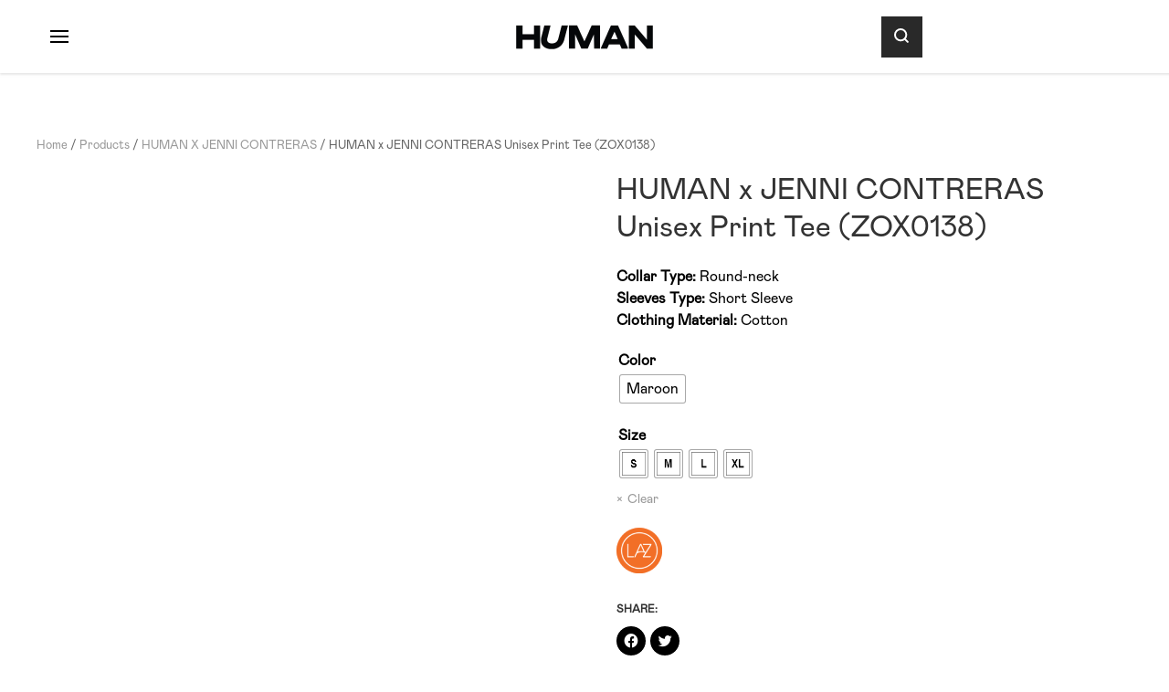

--- FILE ---
content_type: text/html; charset=UTF-8
request_url: https://human.ph/products/human-x-jenni-contreras-unisex-print-tee-zox0138/
body_size: 25490
content:
<!DOCTYPE html>
<html lang="en-US">
    <head>
        <meta charset="UTF-8">
        <meta http-equiv="X-UA-Compatible" content="IE=edge">
        <meta name="viewport" content="width=device-width, initial-scale=1">
        <link rel="shortcut icon" href="/wp-content/uploads/2022/07/favicon.png">
        <link rel="apple-touch-icon" href="/wp-content/uploads/2022/07/favicon.png">
                <!-- Manifest added by SuperPWA - Progressive Web Apps Plugin For WordPress -->
<link rel="manifest" href="/superpwa-manifest.json">
<link rel="prefetch" href="/superpwa-manifest.json">
<meta name="theme-color" content="#000000">
<!-- / SuperPWA.com -->
<meta name='robots' content='index, follow, max-image-preview:large, max-snippet:-1, max-video-preview:-1' />
<script>window._wca = window._wca || [];</script>

	<!-- This site is optimized with the Yoast SEO plugin v19.7.1 - https://yoast.com/wordpress/plugins/seo/ -->
	<title>HUMAN x JENNI CONTRERAS Unisex Print Tee (ZOX0138) - Human</title>
	<link rel="canonical" href="https://human.ph/products/human-x-jenni-contreras-unisex-print-tee-zox0138/" />
	<meta property="og:locale" content="en_US" />
	<meta property="og:type" content="article" />
	<meta property="og:title" content="HUMAN x JENNI CONTRERAS Unisex Print Tee (ZOX0138) - Human" />
	<meta property="og:description" content="Collar Type: Round-neck Sleeves Type: Short Sleeve Clothing Material: Cotton" />
	<meta property="og:url" content="https://human.ph/products/human-x-jenni-contreras-unisex-print-tee-zox0138/" />
	<meta property="og:site_name" content="Human" />
	<meta property="article:modified_time" content="2022-08-22T03:15:54+00:00" />
	<meta property="og:image" content="https://human.ph/wp-content/uploads/2022/08/49f1417b9a0cf26d58be28bc66572678.jpg_720x720q80.jpg_.png" />
	<meta property="og:image:width" content="615" />
	<meta property="og:image:height" content="720" />
	<meta property="og:image:type" content="image/png" />
	<meta name="twitter:card" content="summary_large_image" />
	<script type="application/ld+json" class="yoast-schema-graph">{"@context":"https://schema.org","@graph":[{"@type":"WebPage","@id":"https://human.ph/products/human-x-jenni-contreras-unisex-print-tee-zox0138/","url":"https://human.ph/products/human-x-jenni-contreras-unisex-print-tee-zox0138/","name":"HUMAN x JENNI CONTRERAS Unisex Print Tee (ZOX0138) - Human","isPartOf":{"@id":"https://human.ph/#website"},"primaryImageOfPage":{"@id":"https://human.ph/products/human-x-jenni-contreras-unisex-print-tee-zox0138/#primaryimage"},"image":{"@id":"https://human.ph/products/human-x-jenni-contreras-unisex-print-tee-zox0138/#primaryimage"},"thumbnailUrl":"https://human.ph/wp-content/uploads/2022/08/49f1417b9a0cf26d58be28bc66572678.jpg_720x720q80.jpg_.png","datePublished":"2022-08-15T09:55:36+00:00","dateModified":"2022-08-22T03:15:54+00:00","breadcrumb":{"@id":"https://human.ph/products/human-x-jenni-contreras-unisex-print-tee-zox0138/#breadcrumb"},"inLanguage":"en-US","potentialAction":[{"@type":"ReadAction","target":["https://human.ph/products/human-x-jenni-contreras-unisex-print-tee-zox0138/"]}]},{"@type":"ImageObject","inLanguage":"en-US","@id":"https://human.ph/products/human-x-jenni-contreras-unisex-print-tee-zox0138/#primaryimage","url":"https://human.ph/wp-content/uploads/2022/08/49f1417b9a0cf26d58be28bc66572678.jpg_720x720q80.jpg_.png","contentUrl":"https://human.ph/wp-content/uploads/2022/08/49f1417b9a0cf26d58be28bc66572678.jpg_720x720q80.jpg_.png","width":615,"height":720},{"@type":"BreadcrumbList","@id":"https://human.ph/products/human-x-jenni-contreras-unisex-print-tee-zox0138/#breadcrumb","itemListElement":[{"@type":"ListItem","position":1,"name":"Home","item":"https://human.ph/"},{"@type":"ListItem","position":2,"name":"Products","item":"https://human.ph/products/"},{"@type":"ListItem","position":3,"name":"HUMAN x JENNI CONTRERAS Unisex Print Tee (ZOX0138)"}]},{"@type":"WebSite","@id":"https://human.ph/#website","url":"https://human.ph/","name":"Human","description":"","publisher":{"@id":"https://human.ph/#organization"},"potentialAction":[{"@type":"SearchAction","target":{"@type":"EntryPoint","urlTemplate":"https://human.ph/?s={search_term_string}"},"query-input":"required name=search_term_string"}],"inLanguage":"en-US"},{"@type":"Organization","@id":"https://human.ph/#organization","name":"Human","url":"https://human.ph/","sameAs":[],"logo":{"@type":"ImageObject","inLanguage":"en-US","@id":"https://human.ph/#/schema/logo/image/","url":"https://human.ph/wp-content/uploads/2022/07/human-logo.png","contentUrl":"https://human.ph/wp-content/uploads/2022/07/human-logo.png","width":300,"height":74,"caption":"Human"},"image":{"@id":"https://human.ph/#/schema/logo/image/"}}]}</script>
	<!-- / Yoast SEO plugin. -->


<link rel='dns-prefetch' href='//stats.wp.com' />
<link rel='dns-prefetch' href='//maxcdn.bootstrapcdn.com' />
<link rel='dns-prefetch' href='//s.w.org' />
<link rel="alternate" type="application/rss+xml" title="Human &raquo; Feed" href="https://human.ph/feed/" />
<link rel="alternate" type="application/rss+xml" title="Human &raquo; Comments Feed" href="https://human.ph/comments/feed/" />
<script type="text/javascript">
window._wpemojiSettings = {"baseUrl":"https:\/\/s.w.org\/images\/core\/emoji\/14.0.0\/72x72\/","ext":".png","svgUrl":"https:\/\/s.w.org\/images\/core\/emoji\/14.0.0\/svg\/","svgExt":".svg","source":{"concatemoji":"https:\/\/human.ph\/wp-includes\/js\/wp-emoji-release.min.js?ver=6.0.2"}};
/*! This file is auto-generated */
!function(e,a,t){var n,r,o,i=a.createElement("canvas"),p=i.getContext&&i.getContext("2d");function s(e,t){var a=String.fromCharCode,e=(p.clearRect(0,0,i.width,i.height),p.fillText(a.apply(this,e),0,0),i.toDataURL());return p.clearRect(0,0,i.width,i.height),p.fillText(a.apply(this,t),0,0),e===i.toDataURL()}function c(e){var t=a.createElement("script");t.src=e,t.defer=t.type="text/javascript",a.getElementsByTagName("head")[0].appendChild(t)}for(o=Array("flag","emoji"),t.supports={everything:!0,everythingExceptFlag:!0},r=0;r<o.length;r++)t.supports[o[r]]=function(e){if(!p||!p.fillText)return!1;switch(p.textBaseline="top",p.font="600 32px Arial",e){case"flag":return s([127987,65039,8205,9895,65039],[127987,65039,8203,9895,65039])?!1:!s([55356,56826,55356,56819],[55356,56826,8203,55356,56819])&&!s([55356,57332,56128,56423,56128,56418,56128,56421,56128,56430,56128,56423,56128,56447],[55356,57332,8203,56128,56423,8203,56128,56418,8203,56128,56421,8203,56128,56430,8203,56128,56423,8203,56128,56447]);case"emoji":return!s([129777,127995,8205,129778,127999],[129777,127995,8203,129778,127999])}return!1}(o[r]),t.supports.everything=t.supports.everything&&t.supports[o[r]],"flag"!==o[r]&&(t.supports.everythingExceptFlag=t.supports.everythingExceptFlag&&t.supports[o[r]]);t.supports.everythingExceptFlag=t.supports.everythingExceptFlag&&!t.supports.flag,t.DOMReady=!1,t.readyCallback=function(){t.DOMReady=!0},t.supports.everything||(n=function(){t.readyCallback()},a.addEventListener?(a.addEventListener("DOMContentLoaded",n,!1),e.addEventListener("load",n,!1)):(e.attachEvent("onload",n),a.attachEvent("onreadystatechange",function(){"complete"===a.readyState&&t.readyCallback()})),(e=t.source||{}).concatemoji?c(e.concatemoji):e.wpemoji&&e.twemoji&&(c(e.twemoji),c(e.wpemoji)))}(window,document,window._wpemojiSettings);
</script>
<style type="text/css">
img.wp-smiley,
img.emoji {
	display: inline !important;
	border: none !important;
	box-shadow: none !important;
	height: 1em !important;
	width: 1em !important;
	margin: 0 0.07em !important;
	vertical-align: -0.1em !important;
	background: none !important;
	padding: 0 !important;
}
</style>
	<link rel='stylesheet' id='sbi_styles-css'  href='https://human.ph/wp-content/plugins/instagram-feed/css/sbi-styles.min.css?ver=6.0.7' type='text/css' media='all' />
<link rel='stylesheet' id='wp-block-library-css'  href='https://human.ph/wp-includes/css/dist/block-library/style.min.css?ver=6.0.2' type='text/css' media='all' />
<style id='wp-block-library-inline-css' type='text/css'>
.has-text-align-justify{text-align:justify;}
</style>
<link rel='stylesheet' id='mediaelement-css'  href='https://human.ph/wp-includes/js/mediaelement/mediaelementplayer-legacy.min.css?ver=4.2.16' type='text/css' media='all' />
<link rel='stylesheet' id='wp-mediaelement-css'  href='https://human.ph/wp-includes/js/mediaelement/wp-mediaelement.min.css?ver=6.0.2' type='text/css' media='all' />
<link rel='stylesheet' id='wc-blocks-vendors-style-css'  href='https://human.ph/wp-content/plugins/woocommerce/packages/woocommerce-blocks/build/wc-blocks-vendors-style.css?ver=8.3.2' type='text/css' media='all' />
<link rel='stylesheet' id='wc-blocks-style-css'  href='https://human.ph/wp-content/plugins/woocommerce/packages/woocommerce-blocks/build/wc-blocks-style.css?ver=8.3.2' type='text/css' media='all' />
<style id='global-styles-inline-css' type='text/css'>
body{--wp--preset--color--black: #000000;--wp--preset--color--cyan-bluish-gray: #abb8c3;--wp--preset--color--white: #ffffff;--wp--preset--color--pale-pink: #f78da7;--wp--preset--color--vivid-red: #cf2e2e;--wp--preset--color--luminous-vivid-orange: #ff6900;--wp--preset--color--luminous-vivid-amber: #fcb900;--wp--preset--color--light-green-cyan: #7bdcb5;--wp--preset--color--vivid-green-cyan: #00d084;--wp--preset--color--pale-cyan-blue: #8ed1fc;--wp--preset--color--vivid-cyan-blue: #0693e3;--wp--preset--color--vivid-purple: #9b51e0;--wp--preset--gradient--vivid-cyan-blue-to-vivid-purple: linear-gradient(135deg,rgba(6,147,227,1) 0%,rgb(155,81,224) 100%);--wp--preset--gradient--light-green-cyan-to-vivid-green-cyan: linear-gradient(135deg,rgb(122,220,180) 0%,rgb(0,208,130) 100%);--wp--preset--gradient--luminous-vivid-amber-to-luminous-vivid-orange: linear-gradient(135deg,rgba(252,185,0,1) 0%,rgba(255,105,0,1) 100%);--wp--preset--gradient--luminous-vivid-orange-to-vivid-red: linear-gradient(135deg,rgba(255,105,0,1) 0%,rgb(207,46,46) 100%);--wp--preset--gradient--very-light-gray-to-cyan-bluish-gray: linear-gradient(135deg,rgb(238,238,238) 0%,rgb(169,184,195) 100%);--wp--preset--gradient--cool-to-warm-spectrum: linear-gradient(135deg,rgb(74,234,220) 0%,rgb(151,120,209) 20%,rgb(207,42,186) 40%,rgb(238,44,130) 60%,rgb(251,105,98) 80%,rgb(254,248,76) 100%);--wp--preset--gradient--blush-light-purple: linear-gradient(135deg,rgb(255,206,236) 0%,rgb(152,150,240) 100%);--wp--preset--gradient--blush-bordeaux: linear-gradient(135deg,rgb(254,205,165) 0%,rgb(254,45,45) 50%,rgb(107,0,62) 100%);--wp--preset--gradient--luminous-dusk: linear-gradient(135deg,rgb(255,203,112) 0%,rgb(199,81,192) 50%,rgb(65,88,208) 100%);--wp--preset--gradient--pale-ocean: linear-gradient(135deg,rgb(255,245,203) 0%,rgb(182,227,212) 50%,rgb(51,167,181) 100%);--wp--preset--gradient--electric-grass: linear-gradient(135deg,rgb(202,248,128) 0%,rgb(113,206,126) 100%);--wp--preset--gradient--midnight: linear-gradient(135deg,rgb(2,3,129) 0%,rgb(40,116,252) 100%);--wp--preset--duotone--dark-grayscale: url('#wp-duotone-dark-grayscale');--wp--preset--duotone--grayscale: url('#wp-duotone-grayscale');--wp--preset--duotone--purple-yellow: url('#wp-duotone-purple-yellow');--wp--preset--duotone--blue-red: url('#wp-duotone-blue-red');--wp--preset--duotone--midnight: url('#wp-duotone-midnight');--wp--preset--duotone--magenta-yellow: url('#wp-duotone-magenta-yellow');--wp--preset--duotone--purple-green: url('#wp-duotone-purple-green');--wp--preset--duotone--blue-orange: url('#wp-duotone-blue-orange');--wp--preset--font-size--small: 13px;--wp--preset--font-size--medium: 20px;--wp--preset--font-size--large: 36px;--wp--preset--font-size--x-large: 42px;}.has-black-color{color: var(--wp--preset--color--black) !important;}.has-cyan-bluish-gray-color{color: var(--wp--preset--color--cyan-bluish-gray) !important;}.has-white-color{color: var(--wp--preset--color--white) !important;}.has-pale-pink-color{color: var(--wp--preset--color--pale-pink) !important;}.has-vivid-red-color{color: var(--wp--preset--color--vivid-red) !important;}.has-luminous-vivid-orange-color{color: var(--wp--preset--color--luminous-vivid-orange) !important;}.has-luminous-vivid-amber-color{color: var(--wp--preset--color--luminous-vivid-amber) !important;}.has-light-green-cyan-color{color: var(--wp--preset--color--light-green-cyan) !important;}.has-vivid-green-cyan-color{color: var(--wp--preset--color--vivid-green-cyan) !important;}.has-pale-cyan-blue-color{color: var(--wp--preset--color--pale-cyan-blue) !important;}.has-vivid-cyan-blue-color{color: var(--wp--preset--color--vivid-cyan-blue) !important;}.has-vivid-purple-color{color: var(--wp--preset--color--vivid-purple) !important;}.has-black-background-color{background-color: var(--wp--preset--color--black) !important;}.has-cyan-bluish-gray-background-color{background-color: var(--wp--preset--color--cyan-bluish-gray) !important;}.has-white-background-color{background-color: var(--wp--preset--color--white) !important;}.has-pale-pink-background-color{background-color: var(--wp--preset--color--pale-pink) !important;}.has-vivid-red-background-color{background-color: var(--wp--preset--color--vivid-red) !important;}.has-luminous-vivid-orange-background-color{background-color: var(--wp--preset--color--luminous-vivid-orange) !important;}.has-luminous-vivid-amber-background-color{background-color: var(--wp--preset--color--luminous-vivid-amber) !important;}.has-light-green-cyan-background-color{background-color: var(--wp--preset--color--light-green-cyan) !important;}.has-vivid-green-cyan-background-color{background-color: var(--wp--preset--color--vivid-green-cyan) !important;}.has-pale-cyan-blue-background-color{background-color: var(--wp--preset--color--pale-cyan-blue) !important;}.has-vivid-cyan-blue-background-color{background-color: var(--wp--preset--color--vivid-cyan-blue) !important;}.has-vivid-purple-background-color{background-color: var(--wp--preset--color--vivid-purple) !important;}.has-black-border-color{border-color: var(--wp--preset--color--black) !important;}.has-cyan-bluish-gray-border-color{border-color: var(--wp--preset--color--cyan-bluish-gray) !important;}.has-white-border-color{border-color: var(--wp--preset--color--white) !important;}.has-pale-pink-border-color{border-color: var(--wp--preset--color--pale-pink) !important;}.has-vivid-red-border-color{border-color: var(--wp--preset--color--vivid-red) !important;}.has-luminous-vivid-orange-border-color{border-color: var(--wp--preset--color--luminous-vivid-orange) !important;}.has-luminous-vivid-amber-border-color{border-color: var(--wp--preset--color--luminous-vivid-amber) !important;}.has-light-green-cyan-border-color{border-color: var(--wp--preset--color--light-green-cyan) !important;}.has-vivid-green-cyan-border-color{border-color: var(--wp--preset--color--vivid-green-cyan) !important;}.has-pale-cyan-blue-border-color{border-color: var(--wp--preset--color--pale-cyan-blue) !important;}.has-vivid-cyan-blue-border-color{border-color: var(--wp--preset--color--vivid-cyan-blue) !important;}.has-vivid-purple-border-color{border-color: var(--wp--preset--color--vivid-purple) !important;}.has-vivid-cyan-blue-to-vivid-purple-gradient-background{background: var(--wp--preset--gradient--vivid-cyan-blue-to-vivid-purple) !important;}.has-light-green-cyan-to-vivid-green-cyan-gradient-background{background: var(--wp--preset--gradient--light-green-cyan-to-vivid-green-cyan) !important;}.has-luminous-vivid-amber-to-luminous-vivid-orange-gradient-background{background: var(--wp--preset--gradient--luminous-vivid-amber-to-luminous-vivid-orange) !important;}.has-luminous-vivid-orange-to-vivid-red-gradient-background{background: var(--wp--preset--gradient--luminous-vivid-orange-to-vivid-red) !important;}.has-very-light-gray-to-cyan-bluish-gray-gradient-background{background: var(--wp--preset--gradient--very-light-gray-to-cyan-bluish-gray) !important;}.has-cool-to-warm-spectrum-gradient-background{background: var(--wp--preset--gradient--cool-to-warm-spectrum) !important;}.has-blush-light-purple-gradient-background{background: var(--wp--preset--gradient--blush-light-purple) !important;}.has-blush-bordeaux-gradient-background{background: var(--wp--preset--gradient--blush-bordeaux) !important;}.has-luminous-dusk-gradient-background{background: var(--wp--preset--gradient--luminous-dusk) !important;}.has-pale-ocean-gradient-background{background: var(--wp--preset--gradient--pale-ocean) !important;}.has-electric-grass-gradient-background{background: var(--wp--preset--gradient--electric-grass) !important;}.has-midnight-gradient-background{background: var(--wp--preset--gradient--midnight) !important;}.has-small-font-size{font-size: var(--wp--preset--font-size--small) !important;}.has-medium-font-size{font-size: var(--wp--preset--font-size--medium) !important;}.has-large-font-size{font-size: var(--wp--preset--font-size--large) !important;}.has-x-large-font-size{font-size: var(--wp--preset--font-size--x-large) !important;}
</style>
<link rel='stylesheet' id='wpgis-fancybox-css-css'  href='https://human.ph/wp-content/plugins/advanced-woocommerce-product-gallery-slider/assets/css/fancybox.css?ver=1' type='text/css' media='all' />
<link rel='stylesheet' id='wpgis-fontawesome-css-css'  href='//maxcdn.bootstrapcdn.com/font-awesome/4.7.0/css/font-awesome.min.css?ver=1' type='text/css' media='all' />
<link rel='stylesheet' id='wpgis-front-css-css'  href='https://human.ph/wp-content/plugins/advanced-woocommerce-product-gallery-slider/assets/css/wpgis-front.css?ver=1' type='text/css' media='all' />
<link rel='stylesheet' id='dashicons-css'  href='https://human.ph/wp-includes/css/dashicons.min.css?ver=6.0.2' type='text/css' media='all' />
<link rel='stylesheet' id='contact-form-7-css'  href='https://human.ph/wp-content/plugins/contact-form-7/includes/css/styles.css?ver=5.6.3' type='text/css' media='all' />
<link rel='stylesheet' id='photoswipe-css'  href='https://human.ph/wp-content/plugins/woocommerce/assets/css/photoswipe/photoswipe.min.css?ver=6.9.3' type='text/css' media='all' />
<link rel='stylesheet' id='photoswipe-default-skin-css'  href='https://human.ph/wp-content/plugins/woocommerce/assets/css/photoswipe/default-skin/default-skin.min.css?ver=6.9.3' type='text/css' media='all' />
<style id='woocommerce-inline-inline-css' type='text/css'>
.woocommerce form .form-row .required { visibility: visible; }
</style>
<link rel='stylesheet' id='wpcf7-redirect-script-frontend-css'  href='https://human.ph/wp-content/plugins/wpcf7-redirect/build/css/wpcf7-redirect-frontend.min.css?ver=6.0.2' type='text/css' media='all' />
<link rel='stylesheet' id='search-filter-plugin-styles-css'  href='https://human.ph/wp-content/plugins/search-filter-pro/public/assets/css/search-filter.min.css?ver=2.5.10' type='text/css' media='all' />
<link rel='stylesheet' id='woo-variation-swatches-css'  href='https://human.ph/wp-content/plugins/woo-variation-swatches/assets/css/frontend.min.css?ver=1663732778' type='text/css' media='all' />
<style id='woo-variation-swatches-inline-css' type='text/css'>
:root {
--wvs-tick:url("data:image/svg+xml;utf8,%3Csvg filter='drop-shadow(0px 0px 2px rgb(0 0 0 / .8))' xmlns='http://www.w3.org/2000/svg'  viewBox='0 0 30 30'%3E%3Cpath fill='none' stroke='%23ffffff' stroke-linecap='round' stroke-linejoin='round' stroke-width='4' d='M4 16L11 23 27 7'/%3E%3C/svg%3E");

--wvs-cross:url("data:image/svg+xml;utf8,%3Csvg filter='drop-shadow(0px 0px 5px rgb(255 255 255 / .6))' xmlns='http://www.w3.org/2000/svg' width='72px' height='72px' viewBox='0 0 24 24'%3E%3Cpath fill='none' stroke='%23ff0000' stroke-linecap='round' stroke-width='0.6' d='M5 5L19 19M19 5L5 19'/%3E%3C/svg%3E");
--wvs-single-product-item-width:30px;
--wvs-single-product-item-height:30px;
--wvs-single-product-item-font-size:16px}
</style>
<link rel='stylesheet' id='newsletter-css'  href='https://human.ph/wp-content/plugins/newsletter/style.css?ver=7.5.3' type='text/css' media='all' />
<link rel='stylesheet' id='social-logos-css'  href='https://human.ph/wp-content/plugins/jetpack/_inc/social-logos/social-logos.min.css?ver=11.3.1' type='text/css' media='all' />
<link rel='stylesheet' id='jetpack_css-css'  href='https://human.ph/wp-content/plugins/jetpack/css/jetpack.css?ver=11.3.1' type='text/css' media='all' />
<link href="https://human.ph/wp-content/themes/yootheme-child/css/theme.1.css?ver=1670098224" rel="stylesheet">
<link href="https://human.ph/wp-content/themes/yootheme-child/css/custom.css?ver=2.7.22" rel="stylesheet">
<script type='text/javascript' src='https://human.ph/wp-includes/js/jquery/jquery.min.js?ver=3.6.0' id='jquery-core-js'></script>
<script type='text/javascript' src='https://human.ph/wp-includes/js/jquery/jquery-migrate.min.js?ver=3.3.2' id='jquery-migrate-js'></script>
<script type='text/javascript' src='https://human.ph/wp-content/plugins/advanced-woocommerce-product-gallery-slider/assets/js/slick.min.js?ver=1.6.0' id='wpgis-slick-js-js'></script>
<script type='text/javascript' id='search-filter-plugin-build-js-extra'>
/* <![CDATA[ */
var SF_LDATA = {"ajax_url":"https:\/\/human.ph\/wp-admin\/admin-ajax.php","home_url":"https:\/\/human.ph\/","extensions":[]};
/* ]]> */
</script>
<script type='text/javascript' src='https://human.ph/wp-content/plugins/search-filter-pro/public/assets/js/search-filter-build.min.js?ver=2.5.10' id='search-filter-plugin-build-js'></script>
<script type='text/javascript' src='https://human.ph/wp-content/plugins/search-filter-pro/public/assets/js/chosen.jquery.min.js?ver=2.5.10' id='search-filter-plugin-chosen-js'></script>
<script defer type='text/javascript' src='https://stats.wp.com/s-202604.js' id='woocommerce-analytics-js'></script>
<link rel="https://api.w.org/" href="https://human.ph/wp-json/" /><link rel="alternate" type="application/json" href="https://human.ph/wp-json/wp/v2/product/1553" /><link rel="EditURI" type="application/rsd+xml" title="RSD" href="https://human.ph/xmlrpc.php?rsd" />
<link rel="wlwmanifest" type="application/wlwmanifest+xml" href="https://human.ph/wp-includes/wlwmanifest.xml" /> 
<meta name="generator" content="WordPress 6.0.2" />
<meta name="generator" content="WooCommerce 6.9.3" />
<link rel='shortlink' href='https://human.ph/?p=1553' />
<link rel="alternate" type="application/json+oembed" href="https://human.ph/wp-json/oembed/1.0/embed?url=https%3A%2F%2Fhuman.ph%2Fproducts%2Fhuman-x-jenni-contreras-unisex-print-tee-zox0138%2F" />
<link rel="alternate" type="text/xml+oembed" href="https://human.ph/wp-json/oembed/1.0/embed?url=https%3A%2F%2Fhuman.ph%2Fproducts%2Fhuman-x-jenni-contreras-unisex-print-tee-zox0138%2F&#038;format=xml" />
<style>img#wpstats{display:none}</style>
		<noscript><style>.woocommerce-product-gallery{ opacity: 1 !important; }</style></noscript>
	<script src="https://human.ph/wp-content/themes/yootheme/vendor/assets/uikit/dist/js/uikit.min.js?ver=2.7.22"></script>
<script src="https://human.ph/wp-content/themes/yootheme/vendor/assets/uikit/dist/js/uikit-icons.min.js?ver=2.7.22"></script>
<script src="https://human.ph/wp-content/themes/yootheme/js/theme.js?ver=2.7.22"></script>
<script>var $theme = {};</script>
		<style type="text/css" id="wp-custom-css">
			/*** General ***/

#tm-navbar .menu-item a{
	font-size:1.875rem;
}

.tm-toolbar {
  padding-top: 0px;
  padding-bottom: 0px;
	background:transparent;
	position:absolute;
	width:20%;
	z-index: 992;
	right:215px;

}

.tm-toolbar-default .uk-navbar-toggle[aria-expanded=true],.tm-toolbar input.uk-search-input, .tm-toolbar ::placeholder, .tm-toolbar-default .uk-close {
    color: #000 !important;
}

.tm-toolbar a.uk-search-icon svg{
	background-image: url(https://human.ph/wp-content/uploads/2022/07/search_button.png);
    /* z-index: 9999999999; */
    width: 45px;
    height: 45px;
    color: transparent;
}

.tm-toolbar a.uk-search-icon svg:hover{
	opacity: 0.9;
}

.tm-toolbar .uk-search-input {
  font-size: 1rem;
  padding: 0px 20px;
  margin-left: 15px;
  height: 41px;
}

.home .tm-toolbar .uk-search-input {
  background:#ffffffe6;
}

.error404 .uk-search-default {
    width: 500px !important;
}

.textItalic{
	font-family:"EB Garamond";
  font-style: italic;
	font-weight:700;
	
}

.page-numbers, a.page-numbers, .wp-pagenavi span.current, .wp-pagenavi a{
    border: 1px solid #000;
    padding: 10px 20px;
    color: #000;
	  margin:0px 5px;
}

.page-numbers.current,a.page-numbers:hover, .wp-pagenavi a:hover,.wp-pagenavi span.current{
   background:#454545;
	 color:#fff;
	text-decoration:none;
}

.prev.page-numbers,.next.page-numbers{
		border: 0px solid #000;
}

.wpcf7-submit{
    background-color: #000 !important;
    color: #fff !important;
    border: 1px solid #000000 !important;
}

.wpcf7-submit:hover{
    background-color: #fff !important;
    color: #000 !important;
    border: 1px solid #000000 !important;
}


/*** Header ***/

.tm-header .uk-navbar-right {
  margin-left: initial !important;
	padding-right: 50px;
}

.tm-header .uk-navbar .uk-navbar-left{
	order:2
}

/*** Newsletter ***/
.tnp-subscription {
    position: relative;
}

.tnp-subscription input[type=email] {
    padding: 10px 10px 10px 30px !important;
    border-radius: 5px;
    height: 60px;
	  background: #fff;
	  border: 1px solid #707070;
}

.tnp-subscription input[type=submit]{
	background-color: transparent !important;
    color: transparent !important;
    border: 0px solid #1e87f0 !important;
    background: url(https://human.ph/wp-content/uploads/2022/07/Icon-ionic-ios-send.png) no-repeat center right;
    margin-right: 20px;
	  position: absolute;
    right: 0;
    bottom: 0;
    top: 0;
}

.tnp-subscription input[type=submit]:hover {
    opacity: 0.7;
	cursor:pointer;
}

/*** Home ***/

.home .tm-header .uk-navbar .uk-navbar-center{
	left:10%;
}

.home .popover_item .tm-popover-items .uk-dotnav{
	display:none;
}

.home #tm-top {
	position:fixed;
	z-index:9;
	right:0;
	background: transparent;
}


/*** News & Events ***/
.human-articles{
	font-family: "Poppins";
}
.human-articles .el-meta{
	font-size: 0.75rem;
}

.human-articles .el-content{
	color: rgb(0 0 0 / 60%);
	font-size: 0.875rem;
	margin-bottom:30px;
}

.human-articles hr{
	margin-left:20px;
	margin-right:20px;
	border-top: 1px solid #e5e5e54f;
}

.single .uk-article-meta{
  text-transform: uppercase;
  pointer-events: none;
}

.single div.sharedaddy h3.sd-title:before {
  border-top: 0px solid #dcdcde; 
}

.single .share-article .sd-sharing {
  display:flex;
	margin-top: 20px!important;
	float:right;
}

.single div.sharedaddy h3.sd-title{
	padding-right:10px;
}



.single-post  .sd-sharing {
  display:none;
}

.tm-sidebar {
	padding-left: 130px;
}

.popular_now h4{
	font-family:"MabryPro Italic";
	font-weight:700;
	color:#575757;
}

.popular_now .uk-divider-small::after {
    border-top: 4px solid #414141;
}

.single .uk-article-title, .single .el-title{
	font-family: "MabryPro Bold";
}

.sd-social-icon .sd-content ul li[class*=share-].share-twitter a.sd-button, .sd-social-icon .sd-content ul li[class*=share-].share-facebook a.sd-button{
	background: #000000;
}


/*** Prodduct ***/
.single-product .sd-sharing {
	float:left;
	width:100%;
}

.single-product .product_meta, .single-product .woocommerce-variation-add-to-cart,p.stock.in-stock   {
    display: none;
}

.summary>.price {
    font-size: 1.5rem;
}

.single-product .sd-sharing {
   margin-top: 0px!important;
}

.post-type-archive-product .searchandfilter ul, .searchandfilter ul li{
	display: flex;
}

.searchandfilter input.sf-input-radio[type=radio] {
	display:none !important;
}

.post-type-archive-product li.sf-level-0 label:hover{
	cursor:pointer;
}

.post-type-archive-product .searchandfilter ul li li {
    padding: 10px 15px;
	  margin: 0px 5px;
}
.post-type-archive-product .searchandfilter li[data-sf-field-input-type=radio] label{
	padding-left:0px;
}

li.sf-level-0 {
    border: 1px solid #eee;
}

li.sf-level-0.sf-option-active, li.sf-level-0:hover{
    background:#000;
	  color:#fff;
}

.post-type-archive-product .searchandfilter h4 {
    margin: auto 0;
    padding: 5px 0 10px;
    font-size: 1.125rem;
    font-weight: 600;
}


.post-type-archive-product .uk-breadcrumb a, 
.post-type-archive-product .uk-breadcrumb span, .tax-product_cat .uk-breadcrumb a, .tax-product_cat .uk-breadcrumb span{
    color: #fff !important;
    font-size: 1.1rem !important;
    font-family: 'MabryPro Light';
}

.post-type-archive-product .uk-breadcrumb a:hover,.tax-product_cat .uk-breadcrumb a:hover {
    color: #b5b5b5 !important;
}

.post-type-archive-product .sf-label-radio {
	text-transform:uppercase;
}

.tax-product_cat .woocommerce-breadcrumb, .tax-product_cat .woocommerce-ordering, 
.tax-product_cat .woocommerce-Price-amount{
	display:none;
}

.tax-product_cat .woocommerce-result-count{
	float:right;
	margin-bottom: 60px;
}

.tax-product_cat h2, .related.products h2, .related.products .woocommerce-loop-product__title{
	text-align:center;
}

.related.products h2{
	 font-size: 2.25rem;
   text-transform: capitalize;
   margin-bottom: 50px;
   padding-top: 50px;
}

.related.products .products h2{
	font-size: 1rem;
	padding-top: 0px;
}

.single-product .product-banner-section, .woocommerce-Price-amount {
	display:none;
}

.image-variable-item-us-10, .image-variable-item-us-10-5 {
	order:15;
}

.product-link a:hover > img, .related.products  a:hover > img, .tax-product_cat .product a:hover > img{
    transform: scale(1.05);
    transition: all 0.3s ease-in-out;
}

.product-link a > img, .related.products a > img, .tax-product_cat .product a > img {
    transition: all 0.3s ease-in-out;
}


/*** Responsive ***/

@media (max-width:1024px){
  .post-type-archive-product .searchandfilter ul, .searchandfilter ul li	{
		display:block;
	}
	.post-type-archive-product ul {
    padding-left: 0px;
  }
	.post-type-archive-product .searchandfilter ul li li {
    padding: 10px 15px;
    margin: 10px 5px;
	}
}

@media (max-width:820px){
	.single .share-article .sd-sharing {
		margin-top: 5px!important;
    float: left;
	}
	.tm-sidebar {
		padding-left: 40px;
	}
}

@media (max-width:640px) {
	.page-numbers, a.page-numbers, .wp-pagenavi span.current, .wp-pagenavi a {
		padding: 5px 10px;
	}
}


@media (max-width:414px){
	.tax-product_cat .woocommerce-result-count {
			float: none;
			margin-bottom: 60px;
	}

}

@media (max-width: 360px) {
	.page-numbers, a.page-numbers, .wp-pagenavi span.current, .wp-pagenavi a {
    padding: 5px 8px;
	}
}
	

.single-product .product > .related.products {
clear: both;
}


		</style>
		    </head>
    <body class="product-template-default single single-product postid-1553 wp-custom-logo theme-yootheme woocommerce woocommerce-page woocommerce-no-js woo-variation-swatches wvs-behavior-blur wvs-theme-yootheme-child wvs-show-label wvs-tooltip">
        <svg xmlns="http://www.w3.org/2000/svg" viewBox="0 0 0 0" width="0" height="0" focusable="false" role="none" style="visibility: hidden; position: absolute; left: -9999px; overflow: hidden;" ><defs><filter id="wp-duotone-dark-grayscale"><feColorMatrix color-interpolation-filters="sRGB" type="matrix" values=" .299 .587 .114 0 0 .299 .587 .114 0 0 .299 .587 .114 0 0 .299 .587 .114 0 0 " /><feComponentTransfer color-interpolation-filters="sRGB" ><feFuncR type="table" tableValues="0 0.49803921568627" /><feFuncG type="table" tableValues="0 0.49803921568627" /><feFuncB type="table" tableValues="0 0.49803921568627" /><feFuncA type="table" tableValues="1 1" /></feComponentTransfer><feComposite in2="SourceGraphic" operator="in" /></filter></defs></svg><svg xmlns="http://www.w3.org/2000/svg" viewBox="0 0 0 0" width="0" height="0" focusable="false" role="none" style="visibility: hidden; position: absolute; left: -9999px; overflow: hidden;" ><defs><filter id="wp-duotone-grayscale"><feColorMatrix color-interpolation-filters="sRGB" type="matrix" values=" .299 .587 .114 0 0 .299 .587 .114 0 0 .299 .587 .114 0 0 .299 .587 .114 0 0 " /><feComponentTransfer color-interpolation-filters="sRGB" ><feFuncR type="table" tableValues="0 1" /><feFuncG type="table" tableValues="0 1" /><feFuncB type="table" tableValues="0 1" /><feFuncA type="table" tableValues="1 1" /></feComponentTransfer><feComposite in2="SourceGraphic" operator="in" /></filter></defs></svg><svg xmlns="http://www.w3.org/2000/svg" viewBox="0 0 0 0" width="0" height="0" focusable="false" role="none" style="visibility: hidden; position: absolute; left: -9999px; overflow: hidden;" ><defs><filter id="wp-duotone-purple-yellow"><feColorMatrix color-interpolation-filters="sRGB" type="matrix" values=" .299 .587 .114 0 0 .299 .587 .114 0 0 .299 .587 .114 0 0 .299 .587 .114 0 0 " /><feComponentTransfer color-interpolation-filters="sRGB" ><feFuncR type="table" tableValues="0.54901960784314 0.98823529411765" /><feFuncG type="table" tableValues="0 1" /><feFuncB type="table" tableValues="0.71764705882353 0.25490196078431" /><feFuncA type="table" tableValues="1 1" /></feComponentTransfer><feComposite in2="SourceGraphic" operator="in" /></filter></defs></svg><svg xmlns="http://www.w3.org/2000/svg" viewBox="0 0 0 0" width="0" height="0" focusable="false" role="none" style="visibility: hidden; position: absolute; left: -9999px; overflow: hidden;" ><defs><filter id="wp-duotone-blue-red"><feColorMatrix color-interpolation-filters="sRGB" type="matrix" values=" .299 .587 .114 0 0 .299 .587 .114 0 0 .299 .587 .114 0 0 .299 .587 .114 0 0 " /><feComponentTransfer color-interpolation-filters="sRGB" ><feFuncR type="table" tableValues="0 1" /><feFuncG type="table" tableValues="0 0.27843137254902" /><feFuncB type="table" tableValues="0.5921568627451 0.27843137254902" /><feFuncA type="table" tableValues="1 1" /></feComponentTransfer><feComposite in2="SourceGraphic" operator="in" /></filter></defs></svg><svg xmlns="http://www.w3.org/2000/svg" viewBox="0 0 0 0" width="0" height="0" focusable="false" role="none" style="visibility: hidden; position: absolute; left: -9999px; overflow: hidden;" ><defs><filter id="wp-duotone-midnight"><feColorMatrix color-interpolation-filters="sRGB" type="matrix" values=" .299 .587 .114 0 0 .299 .587 .114 0 0 .299 .587 .114 0 0 .299 .587 .114 0 0 " /><feComponentTransfer color-interpolation-filters="sRGB" ><feFuncR type="table" tableValues="0 0" /><feFuncG type="table" tableValues="0 0.64705882352941" /><feFuncB type="table" tableValues="0 1" /><feFuncA type="table" tableValues="1 1" /></feComponentTransfer><feComposite in2="SourceGraphic" operator="in" /></filter></defs></svg><svg xmlns="http://www.w3.org/2000/svg" viewBox="0 0 0 0" width="0" height="0" focusable="false" role="none" style="visibility: hidden; position: absolute; left: -9999px; overflow: hidden;" ><defs><filter id="wp-duotone-magenta-yellow"><feColorMatrix color-interpolation-filters="sRGB" type="matrix" values=" .299 .587 .114 0 0 .299 .587 .114 0 0 .299 .587 .114 0 0 .299 .587 .114 0 0 " /><feComponentTransfer color-interpolation-filters="sRGB" ><feFuncR type="table" tableValues="0.78039215686275 1" /><feFuncG type="table" tableValues="0 0.94901960784314" /><feFuncB type="table" tableValues="0.35294117647059 0.47058823529412" /><feFuncA type="table" tableValues="1 1" /></feComponentTransfer><feComposite in2="SourceGraphic" operator="in" /></filter></defs></svg><svg xmlns="http://www.w3.org/2000/svg" viewBox="0 0 0 0" width="0" height="0" focusable="false" role="none" style="visibility: hidden; position: absolute; left: -9999px; overflow: hidden;" ><defs><filter id="wp-duotone-purple-green"><feColorMatrix color-interpolation-filters="sRGB" type="matrix" values=" .299 .587 .114 0 0 .299 .587 .114 0 0 .299 .587 .114 0 0 .299 .587 .114 0 0 " /><feComponentTransfer color-interpolation-filters="sRGB" ><feFuncR type="table" tableValues="0.65098039215686 0.40392156862745" /><feFuncG type="table" tableValues="0 1" /><feFuncB type="table" tableValues="0.44705882352941 0.4" /><feFuncA type="table" tableValues="1 1" /></feComponentTransfer><feComposite in2="SourceGraphic" operator="in" /></filter></defs></svg><svg xmlns="http://www.w3.org/2000/svg" viewBox="0 0 0 0" width="0" height="0" focusable="false" role="none" style="visibility: hidden; position: absolute; left: -9999px; overflow: hidden;" ><defs><filter id="wp-duotone-blue-orange"><feColorMatrix color-interpolation-filters="sRGB" type="matrix" values=" .299 .587 .114 0 0 .299 .587 .114 0 0 .299 .587 .114 0 0 .299 .587 .114 0 0 " /><feComponentTransfer color-interpolation-filters="sRGB" ><feFuncR type="table" tableValues="0.098039215686275 1" /><feFuncG type="table" tableValues="0 0.66274509803922" /><feFuncB type="table" tableValues="0.84705882352941 0.41960784313725" /><feFuncA type="table" tableValues="1 1" /></feComponentTransfer><feComposite in2="SourceGraphic" operator="in" /></filter></defs></svg>
        
        
        <div class="tm-page">

                        
<div class="tm-header-mobile uk-hidden@l">

<div uk-sticky cls-active="uk-navbar-sticky" sel-target=".uk-navbar-container">

    <div class="uk-navbar-container">
        <nav uk-navbar="container: .tm-header-mobile">

                        <div class="uk-navbar-left">

                
                                <a class="uk-navbar-toggle" href="#tm-mobile" uk-toggle>
                    <div uk-navbar-toggle-icon></div>
                                    </a>
                
                
            </div>
            
                        <div class="uk-navbar-center">
                
<a href="https://human.ph" class="uk-navbar-item uk-logo">
    <img alt src="/wp-content/themes/yootheme/cache/human-logo-f6c20268.webp" srcset="/wp-content/themes/yootheme/cache/human-logo-f6c20268.webp 150w, /wp-content/themes/yootheme/cache/human-logo-eb1b4599.webp 300w" sizes="(min-width: 150px) 150px" data-width="150" data-height="37"></a>
                            </div>
            
            
        </nav>
    </div>

    
</div>

<div id="tm-mobile" uk-offcanvas mode="slide" overlay>
    <div class="uk-offcanvas-bar uk-text-center">

                <button class="uk-offcanvas-close" type="button" uk-close></button>
        
        
            
<div class="uk-child-width-1-1" uk-grid>    <div>
<div class="uk-panel">

    
    
<ul class="uk-nav uk-nav-default uk-nav-center">
    
	<li class="menu-item menu-item-type-post_type menu-item-object-page menu-item-home"><a href="https://human.ph/"> Home</a></li>
	<li class="menu-item menu-item-type-post_type menu-item-object-page current_page_parent uk-active"><a href="https://human.ph/products/"> Products</a></li>
	<li class="menu-item menu-item-type-post_type menu-item-object-page"><a href="https://human.ph/news-and-events/"> News and Events</a></li></ul>

</div>
</div>    <div>
<div class="uk-panel widget widget_custom_html" id="custom_html-7">

    
    <div class="textwidget custom-html-widget"><div class="uk-child-width-auto uk-grid-small uk-flex-inline uk-grid" uk-grid="">
            <div class="uk-first-column">
				<a class="el-link uk-icon-button" href="https://www.facebook.com/humanofficialph/" target="_blank" rel="noreferrer noopener">
					<span uk-icon="icon: facebook;" class="uk-icon"></span>
				</a>
			</div>
            <div>
				<a class="el-link uk-icon-button" href="https://twitter.com/human_official?lang=en" target="_blank" rel="noreferrer noopener">
					<span uk-icon="icon: twitter;" class="uk-icon"></span></a>
			</div>
            <div>
				<a class="el-link uk-icon-button" href="https://www.instagram.com/human_official/?hl=en" target="_blank" rel="noreferrer noopener">
					<span uk-icon="icon: instagram;" class="uk-icon"></span>
				</a>
			</div>
            <div>
				<a class="el-link uk-icon-button" href="https://www.lazada.com.ph/shop/human?path=profile.htm&amp;pageTypeId=3" target="_blank" rel="noreferrer noopener">
					<img alt="" data-src="/human/wp-content/themes/yootheme/cache/lazada_logo-749b8973.webp" data-srcset="/human/wp-content/themes/yootheme/cache/lazada_logo-749b8973.webp 20w, /human/wp-content/themes/yootheme/cache/lazada_logo-25eb89f7.webp 40w" data-sizes="(min-width: 20px) 20px" data-width="20" data-height="20" uk-img="" src="https://human.ph/wp-content/themes/yootheme/cache/lazada_logo-749b8973.webp" sizes="(min-width: 20px) 20px" srcset="/human/wp-content/themes/yootheme/cache/lazada_logo-749b8973.webp 20w, /human/wp-content/themes/yootheme/cache/lazada_logo-25eb89f7.webp 40w">
				</a></div>
    
    </div></div>
</div>
</div>    <div>
<div class="uk-panel widget widget_search" id="search-5">

    
    

    <form id="search-5561" action="https://human.ph" method="get" role="search" class="uk-search uk-search-default uk-width-1-1"><span uk-search-icon></span><input name="s" placeholder="Search" required type="search" class="uk-search-input"></form>






</div>
</div></div>
            
    </div>
</div>

</div>


<div class="tm-toolbar tm-toolbar-default uk-visible@l">
    <div class="uk-container uk-flex uk-flex-middle">

        
                <div class="uk-margin-auto-left">
            <div class="uk-grid-medium uk-child-width-auto uk-flex-middle" uk-grid="margin: uk-margin-small-top">
                <div>
<div class="uk-panel widget widget_block" id="block-12">

    
    <div>
    <a class="uk-navbar-toggle" uk-search-icon href="#"></a>
    <div class="uk-drop" uk-drop="mode: click; pos: left-center; offset: 0">
        <form id="search-907a" action="https://human.ph/" method="get" role="search" class="uk-search uk-search-navbar uk-width-1-1">
            <input class="uk-search-input" name="s" placeholder="Search here..." required="" type="search" autofocus>
        </form>
    </div>
</div>
</div>
</div>            </div>
        </div>
        
    </div>
</div>

<div class="tm-header uk-visible@l" uk-header>







    
        <div class="uk-navbar-container">
            <div class="uk-container uk-container-large">
                <nav class="uk-navbar" uk-navbar="{&quot;container&quot;:&quot;.tm-header&quot;}">

                                        <div class="uk-navbar-center">
                        
<a href="https://human.ph" class="uk-navbar-item uk-logo">
    <img alt src="/wp-content/themes/yootheme/cache/human-logo-f6c20268.webp" srcset="/wp-content/themes/yootheme/cache/human-logo-f6c20268.webp 150w, /wp-content/themes/yootheme/cache/human-logo-eb1b4599.webp 300w" sizes="(min-width: 150px) 150px" data-width="150" data-height="37"></a>
                                            </div>
                    
                                        <div class="uk-navbar-right">

                        
                        
                            <a class="uk-navbar-toggle" href="#tm-navbar" uk-toggle>
                                                                <div uk-navbar-toggle-icon></div>
                            </a>

                            
                                                        <div id="tm-navbar" class="uk-modal-full" uk-modal>
                                <div class="uk-modal-dialog uk-flex">

                                    <button class="uk-modal-close-full uk-close-large" type="button" uk-close></button>

                                    <div  class="uk-modal-body uk-padding-large uk-margin-auto uk-height-viewport uk-text-center uk-flex uk-flex-column">
                                        <div class="uk-margin-auto-vertical">
<div class="uk-margin-top">

    
    
<ul class="uk-nav uk-nav-default uk-nav-center">
    
	<li class="menu-item menu-item-type-post_type menu-item-object-page menu-item-home"><a href="https://human.ph/"> Home</a></li>
	<li class="menu-item menu-item-type-post_type menu-item-object-page current_page_parent uk-active"><a href="https://human.ph/products/"> Products</a></li>
	<li class="menu-item menu-item-type-post_type menu-item-object-page"><a href="https://human.ph/news-and-events/"> News and Events</a></li></ul>

</div>
</div>                                    </div>

                                </div>
                            </div>
                            
                        
                    </div>
                    
                </nav>
            </div>
        </div>

    

</div>
            
            <!-- Builder #builderwidget-8 -->
<div class="product-banner-section uk-section-secondary">
        <div data-src="/wp-content/themes/yootheme/cache/shutterstock_1502640773-e530152d.webp" data-srcset="/wp-content/themes/yootheme/cache/shutterstock_1502640773-3d72bd53.webp 768w, /wp-content/themes/yootheme/cache/shutterstock_1502640773-8a79ac4e.webp 1024w, /wp-content/themes/yootheme/cache/shutterstock_1502640773-530ac7ae.webp 1366w, /wp-content/themes/yootheme/cache/shutterstock_1502640773-0a67e15f.webp 1600w, /wp-content/themes/yootheme/cache/shutterstock_1502640773-e530152d.webp 1920w" data-sizes="(max-aspect-ratio: 1920/273) 703vh" uk-img class="uk-background-norepeat uk-background-cover uk-background-center-center uk-section uk-section-xlarge uk-padding-remove-bottom">    
        
        
        
            
                
                    
                    <div class="tm-grid-expand uk-child-width-1-1 uk-grid-margin" uk-grid>
<div>
    
        
            
            
                
                    
                
            
        
    
</div>
</div><div class="uk-grid-margin uk-container uk-container-large"><div class="tm-grid-expand uk-child-width-1-1" uk-grid>
<div>
    
        
            
            
                
                    

    <div>
        <ul class="uk-breadcrumb uk-margin-remove-bottom">
        
                            <li><a href="https://human.ph">Home</a></li>
            
        
                            <li><a href="https://human.ph/products/">Products</a></li>
            
        
                            <li><a href="https://human.ph/product-category/human-x-jenny-contreras/">HUMAN X JENNI CONTRERAS</a></li>
            
        
                            <li><span>HUMAN x JENNI CONTRERAS Unisex Print Tee (ZOX0138)</span></li>
            
        
        </ul>
    </div>

                
            
        
    
</div>
</div></div>
                
            
        
        </div>
    
</div>

            
            <div id="tm-main"  class="tm-main uk-section uk-section-default" uk-height-viewport="expand: true">
                <div class="uk-container">

                    
                            
            
	<div id="primary" class="content-area"><main id="main" class="site-main" role="main"><nav class="woocommerce-breadcrumb"><a href="https://human.ph">Home</a>&nbsp;&#47;&nbsp;<a href="https://human.ph/products/">Products</a>&nbsp;&#47;&nbsp;<a href="https://human.ph/product-category/human-x-jenny-contreras/">HUMAN X JENNI CONTRERAS</a>&nbsp;&#47;&nbsp;HUMAN x JENNI CONTRERAS Unisex Print Tee (ZOX0138)</nav>
					
			<div class="woocommerce-notices-wrapper"></div><div id="product-1553" class="product type-product post-1553 status-publish first instock product_cat-human-x-jenny-contreras has-post-thumbnail featured shipping-taxable purchasable product-type-variable">

	<div class="images">
	<div class="slider wpgis-slider-for"><div class="zoom"><img width="615" height="720" src="https://human.ph/wp-content/uploads/2022/08/49f1417b9a0cf26d58be28bc66572678.jpg_720x720q80.jpg_.png" class="attachment-full size-full wp-post-image" alt="" loading="lazy" title="49f1417b9a0cf26d58be28bc66572678.jpg_720x720q80.jpg_" srcset="https://human.ph/wp-content/uploads/2022/08/49f1417b9a0cf26d58be28bc66572678.jpg_720x720q80.jpg_.png 615w, https://human.ph/wp-content/uploads/2022/08/49f1417b9a0cf26d58be28bc66572678.jpg_720x720q80.jpg_-256x300.png 256w, https://human.ph/wp-content/uploads/2022/08/49f1417b9a0cf26d58be28bc66572678.jpg_720x720q80.jpg_-600x702.png 600w" sizes="(max-width: 615px) 100vw, 615px" /><img width="600" height="702" src="https://human.ph/wp-content/uploads/2022/08/49f1417b9a0cf26d58be28bc66572678.jpg_720x720q80.jpg_-600x702.png" class="attachment-shop_single size-shop_single wp-post-image" alt="" title="49f1417b9a0cf26d58be28bc66572678.jpg_720x720q80.jpg_" srcset="https://human.ph/wp-content/uploads/2022/08/49f1417b9a0cf26d58be28bc66572678.jpg_720x720q80.jpg_-600x702.png 600w, https://human.ph/wp-content/uploads/2022/08/49f1417b9a0cf26d58be28bc66572678.jpg_720x720q80.jpg_-256x300.png 256w, https://human.ph/wp-content/uploads/2022/08/49f1417b9a0cf26d58be28bc66572678.jpg_720x720q80.jpg_.png 615w" sizes="(max-width: 600px) 100vw, 600px" /><a href="https://human.ph/wp-content/uploads/2022/08/49f1417b9a0cf26d58be28bc66572678.jpg_720x720q80.jpg_.png" class="wpgis-popup fa fa-expand" data-fancybox="product-gallery"></a></div><div class="zoom"><img src="https://human.ph/wp-content/uploads/2022/08/6b271eeb2f40af789e535e0178f99572.jpg_720x720q80.jpg_.png" /><img src="https://human.ph/wp-content/uploads/2022/08/6b271eeb2f40af789e535e0178f99572.jpg_720x720q80.jpg_-600x702.png" /><a href="https://human.ph/wp-content/uploads/2022/08/6b271eeb2f40af789e535e0178f99572.jpg_720x720q80.jpg_.png" class="wpgis-popup fa fa-expand" data-fancybox="product-gallery"></a></div><div class="zoom"><img src="https://human.ph/wp-content/uploads/2022/08/1cb9420d1d1c77ce6dceb6e39ecbabc6.jpg_720x720q80.jpg_.png" /><img src="https://human.ph/wp-content/uploads/2022/08/1cb9420d1d1c77ce6dceb6e39ecbabc6.jpg_720x720q80.jpg_-600x702.png" /><a href="https://human.ph/wp-content/uploads/2022/08/1cb9420d1d1c77ce6dceb6e39ecbabc6.jpg_720x720q80.jpg_.png" class="wpgis-popup fa fa-expand" data-fancybox="product-gallery"></a></div><div class="zoom"><img src="https://human.ph/wp-content/uploads/2022/08/e94c9d5da3b15050845de16a2ff851ca.jpg_720x720q80.jpg_.png" /><img src="https://human.ph/wp-content/uploads/2022/08/e94c9d5da3b15050845de16a2ff851ca.jpg_720x720q80.jpg_-600x702.png" /><a href="https://human.ph/wp-content/uploads/2022/08/e94c9d5da3b15050845de16a2ff851ca.jpg_720x720q80.jpg_.png" class="wpgis-popup fa fa-expand" data-fancybox="product-gallery"></a></div></div>    
	<div id="wpgis-gallery" class="slider wpgis-slider-nav"><li title=""><img width="150" height="150" src="https://human.ph/wp-content/uploads/2022/08/49f1417b9a0cf26d58be28bc66572678.jpg_720x720q80.jpg_-150x150.png" class="attachment-thumbnail size-thumbnail" alt="" loading="lazy" srcset="https://human.ph/wp-content/uploads/2022/08/49f1417b9a0cf26d58be28bc66572678.jpg_720x720q80.jpg_-150x150.png 150w, https://human.ph/wp-content/uploads/2022/08/49f1417b9a0cf26d58be28bc66572678.jpg_720x720q80.jpg_-100x100.png 100w, https://human.ph/wp-content/uploads/2022/08/49f1417b9a0cf26d58be28bc66572678.jpg_720x720q80.jpg_-50x50.png 50w" sizes="(max-width: 150px) 100vw, 150px" /></li><li title=""><img width="150" height="150" src="https://human.ph/wp-content/uploads/2022/08/6b271eeb2f40af789e535e0178f99572.jpg_720x720q80.jpg_-150x150.png" class="attachment-thumbnail size-thumbnail" alt="" loading="lazy" srcset="https://human.ph/wp-content/uploads/2022/08/6b271eeb2f40af789e535e0178f99572.jpg_720x720q80.jpg_-150x150.png 150w, https://human.ph/wp-content/uploads/2022/08/6b271eeb2f40af789e535e0178f99572.jpg_720x720q80.jpg_-100x100.png 100w, https://human.ph/wp-content/uploads/2022/08/6b271eeb2f40af789e535e0178f99572.jpg_720x720q80.jpg_-50x50.png 50w" sizes="(max-width: 150px) 100vw, 150px" /></li><li title=""><img width="150" height="150" src="https://human.ph/wp-content/uploads/2022/08/1cb9420d1d1c77ce6dceb6e39ecbabc6.jpg_720x720q80.jpg_-150x150.png" class="attachment-thumbnail size-thumbnail" alt="" loading="lazy" srcset="https://human.ph/wp-content/uploads/2022/08/1cb9420d1d1c77ce6dceb6e39ecbabc6.jpg_720x720q80.jpg_-150x150.png 150w, https://human.ph/wp-content/uploads/2022/08/1cb9420d1d1c77ce6dceb6e39ecbabc6.jpg_720x720q80.jpg_-100x100.png 100w, https://human.ph/wp-content/uploads/2022/08/1cb9420d1d1c77ce6dceb6e39ecbabc6.jpg_720x720q80.jpg_-50x50.png 50w" sizes="(max-width: 150px) 100vw, 150px" /></li><li title=""><img width="150" height="150" src="https://human.ph/wp-content/uploads/2022/08/e94c9d5da3b15050845de16a2ff851ca.jpg_720x720q80.jpg_-150x150.png" class="attachment-thumbnail size-thumbnail" alt="" loading="lazy" srcset="https://human.ph/wp-content/uploads/2022/08/e94c9d5da3b15050845de16a2ff851ca.jpg_720x720q80.jpg_-150x150.png 150w, https://human.ph/wp-content/uploads/2022/08/e94c9d5da3b15050845de16a2ff851ca.jpg_720x720q80.jpg_-100x100.png 100w, https://human.ph/wp-content/uploads/2022/08/e94c9d5da3b15050845de16a2ff851ca.jpg_720x720q80.jpg_-50x50.png 50w" sizes="(max-width: 150px) 100vw, 150px" /></li></div>
	</div>
	<div class="summary entry-summary">
		<h1 class="product_title entry-title">HUMAN x JENNI CONTRERAS Unisex Print Tee (ZOX0138)</h1><p class="price"><span class="woocommerce-Price-amount amount"><bdi><span class="woocommerce-Price-currencySymbol">&#8369;</span>499.00</bdi></span></p>
<div class="woocommerce-product-details__short-description">
	<p><strong>Collar Type: </strong>Round-neck<br />
<strong><span class="key-title">Sleeves Type: </span></strong>Short Sleeve<br />
<strong>Clothing Material:</strong> Cotton</p>
</div>

<form class="variations_form cart" action="https://human.ph/products/human-x-jenni-contreras-unisex-print-tee-zox0138/" method="post" enctype='multipart/form-data' data-product_id="1553" data-product_variations="[{&quot;attributes&quot;:{&quot;attribute_pa_color&quot;:&quot;maroon&quot;,&quot;attribute_pa_size&quot;:&quot;&quot;},&quot;availability_html&quot;:&quot;&lt;p class=\&quot;stock in-stock\&quot;&gt;1 in stock&lt;\/p&gt;\n&quot;,&quot;backorders_allowed&quot;:false,&quot;dimensions&quot;:{&quot;length&quot;:&quot;&quot;,&quot;width&quot;:&quot;&quot;,&quot;height&quot;:&quot;&quot;},&quot;dimensions_html&quot;:&quot;N\/A&quot;,&quot;display_price&quot;:499,&quot;display_regular_price&quot;:499,&quot;image&quot;:{&quot;title&quot;:&quot;1cb9420d1d1c77ce6dceb6e39ecbabc6.jpg_720x720q80.jpg_&quot;,&quot;caption&quot;:&quot;&quot;,&quot;url&quot;:&quot;https:\/\/human.ph\/wp-content\/uploads\/2022\/08\/1cb9420d1d1c77ce6dceb6e39ecbabc6.jpg_720x720q80.jpg_.png&quot;,&quot;alt&quot;:&quot;&quot;,&quot;src&quot;:&quot;https:\/\/human.ph\/wp-content\/uploads\/2022\/08\/1cb9420d1d1c77ce6dceb6e39ecbabc6.jpg_720x720q80.jpg_-600x702.png&quot;,&quot;srcset&quot;:&quot;https:\/\/human.ph\/wp-content\/uploads\/2022\/08\/1cb9420d1d1c77ce6dceb6e39ecbabc6.jpg_720x720q80.jpg_-600x702.png 600w, https:\/\/human.ph\/wp-content\/uploads\/2022\/08\/1cb9420d1d1c77ce6dceb6e39ecbabc6.jpg_720x720q80.jpg_-256x300.png 256w, https:\/\/human.ph\/wp-content\/uploads\/2022\/08\/1cb9420d1d1c77ce6dceb6e39ecbabc6.jpg_720x720q80.jpg_.png 615w&quot;,&quot;sizes&quot;:&quot;(max-width: 600px) 100vw, 600px&quot;,&quot;full_src&quot;:&quot;https:\/\/human.ph\/wp-content\/uploads\/2022\/08\/1cb9420d1d1c77ce6dceb6e39ecbabc6.jpg_720x720q80.jpg_.png&quot;,&quot;full_src_w&quot;:615,&quot;full_src_h&quot;:720,&quot;gallery_thumbnail_src&quot;:&quot;https:\/\/human.ph\/wp-content\/uploads\/2022\/08\/1cb9420d1d1c77ce6dceb6e39ecbabc6.jpg_720x720q80.jpg_-100x100.png&quot;,&quot;gallery_thumbnail_src_w&quot;:100,&quot;gallery_thumbnail_src_h&quot;:100,&quot;thumb_src&quot;:&quot;https:\/\/human.ph\/wp-content\/uploads\/2022\/08\/1cb9420d1d1c77ce6dceb6e39ecbabc6.jpg_720x720q80.jpg_.png&quot;,&quot;thumb_src_w&quot;:615,&quot;thumb_src_h&quot;:720,&quot;src_w&quot;:600,&quot;src_h&quot;:702},&quot;image_id&quot;:1556,&quot;is_downloadable&quot;:false,&quot;is_in_stock&quot;:true,&quot;is_purchasable&quot;:true,&quot;is_sold_individually&quot;:&quot;no&quot;,&quot;is_virtual&quot;:false,&quot;max_qty&quot;:1,&quot;min_qty&quot;:1,&quot;price_html&quot;:&quot;&quot;,&quot;sku&quot;:&quot;&quot;,&quot;variation_description&quot;:&quot;&quot;,&quot;variation_id&quot;:1554,&quot;variation_is_active&quot;:true,&quot;variation_is_visible&quot;:true,&quot;weight&quot;:&quot;&quot;,&quot;weight_html&quot;:&quot;N\/A&quot;}]">
	
			<table class="variations" cellspacing="0" role="presentation">
			<tbody>
									<tr>
						<th class="label"><label for="pa_color">Color</label></th>
						<td class="value">
							<select style="display:none" id="pa_color" class=" woo-variation-raw-select" name="attribute_pa_color" data-attribute_name="attribute_pa_color" data-show_option_none="yes"><option value="">Choose an option</option><option value="maroon" >Maroon</option></select><ul role="radiogroup" aria-label="Color" class="variable-items-wrapper image-variable-items-wrapper wvs-style-squared" data-attribute_name="attribute_pa_color" data-attribute_values="[&quot;maroon&quot;]"><li aria-checked="false" tabindex="0" data-wvstooltip="Maroon" class="variable-item button-variable-item button-variable-item-maroon " title="Maroon" data-title="Maroon" data-value="maroon" role="radio" tabindex="0"><div class="variable-item-contents"><span class="variable-item-span variable-item-span-button">Maroon</span></div></li></ul>						</td>
					</tr>
									<tr>
						<th class="label"><label for="pa_size">Size</label></th>
						<td class="value">
							<select style="display:none" id="pa_size" class=" woo-variation-raw-select" name="attribute_pa_size" data-attribute_name="attribute_pa_size" data-show_option_none="yes"><option value="">Choose an option</option><option value="small" >Small</option><option value="medium" >Medium</option><option value="large" >Large</option><option value="extra-large" >Extra Large</option></select><ul role="radiogroup" aria-label="Size" class="variable-items-wrapper image-variable-items-wrapper wvs-style-squared" data-attribute_name="attribute_pa_size" data-attribute_values="[&quot;extra-large&quot;,&quot;large&quot;,&quot;medium&quot;,&quot;small&quot;]"><li aria-checked="false" tabindex="0" data-wvstooltip="Small" class="variable-item image-variable-item image-variable-item-small " title="Small" data-title="Small" data-value="small" role="radio" tabindex="0"><div class="variable-item-contents"><img class="variable-item-image" aria-hidden="true" alt="Small" src="https://human.ph/wp-content/uploads/2022/07/small.png" width="48" height="42" /></div></li><li aria-checked="false" tabindex="0" data-wvstooltip="Medium" class="variable-item image-variable-item image-variable-item-medium " title="Medium" data-title="Medium" data-value="medium" role="radio" tabindex="0"><div class="variable-item-contents"><img class="variable-item-image" aria-hidden="true" alt="Medium" src="https://human.ph/wp-content/uploads/2022/07/medium.png" width="48" height="42" /></div></li><li aria-checked="false" tabindex="0" data-wvstooltip="Large" class="variable-item image-variable-item image-variable-item-large " title="Large" data-title="Large" data-value="large" role="radio" tabindex="0"><div class="variable-item-contents"><img class="variable-item-image" aria-hidden="true" alt="Large" src="https://human.ph/wp-content/uploads/2022/07/large.png" width="48" height="42" /></div></li><li aria-checked="false" tabindex="0" data-wvstooltip="Extra Large" class="variable-item image-variable-item image-variable-item-extra-large " title="Extra Large" data-title="Extra Large" data-value="extra-large" role="radio" tabindex="0"><div class="variable-item-contents"><img class="variable-item-image" aria-hidden="true" alt="Extra Large" src="https://human.ph/wp-content/uploads/2022/07/extra_large.png" width="48" height="42" /></div></li></ul><a class="reset_variations" href="#">Clear</a>						</td>
					</tr>
							</tbody>
		</table>
		
		<div class="single_variation_wrap">
			<div class="woocommerce-variation single_variation"></div><div class="woocommerce-variation-add-to-cart variations_button">
	
		<div class="quantity hidden">
		<input type="hidden" id="quantity_697662e55eacd" class="qty" name="quantity" value="1" />
	</div>
	
	<button type="submit" class="single_add_to_cart_button button alt">Add to cart</button>

	
	<input type="hidden" name="add-to-cart" value="1553" />
	<input type="hidden" name="product_id" value="1553" />
	<input type="hidden" name="variation_id" class="variation_id" value="0" />
</div>
		</div>
	
	</form>

<div class="product_meta">

	
	
		<span class="sku_wrapper">SKU: <span class="sku">N/A</span></span>

	
	<span class="posted_in">Category: <a href="https://human.ph/product-category/human-x-jenny-contreras/" rel="tag">HUMAN X JENNI CONTRERAS</a></span>
		
	
</div>
<div class="product-link">
    	<p><a href="https://www.lazada.com.ph/products/human-x-jenni-contreras-unisex-print-tee-zox0138-i3226865821-s16214309672.html?spm=a2o4l.tm80167379.5934338580.1.61aaqKNLqKNLui.61aaqKNLqKNLui" target="_blank" rel="noopener"><img loading="lazy" class="alignnone wp-image-704 size-full" src="https://human.ph/wp-content/uploads/2022/07/lazada-human.png" alt="" width="50" height="50" /></a></p>
</div>
<div class="sharedaddy sd-sharing-enabled"><div class="robots-nocontent sd-block sd-social sd-social-icon sd-sharing"><h3 class="sd-title">SHARE:</h3><div class="sd-content"><ul><li class="share-facebook"><a rel="nofollow noopener noreferrer" data-shared="sharing-facebook-1553" class="share-facebook sd-button share-icon no-text" href="https://human.ph/products/human-x-jenni-contreras-unisex-print-tee-zox0138/?share=facebook" target="_blank" title="Click to share on Facebook" ><span></span><span class="sharing-screen-reader-text">Click to share on Facebook (Opens in new window)</span></a></li><li class="share-twitter"><a rel="nofollow noopener noreferrer" data-shared="sharing-twitter-1553" class="share-twitter sd-button share-icon no-text" href="https://human.ph/products/human-x-jenni-contreras-unisex-print-tee-zox0138/?share=twitter" target="_blank" title="Click to share on Twitter" ><span></span><span class="sharing-screen-reader-text">Click to share on Twitter (Opens in new window)</span></a></li><li class="share-end"></li></ul></div></div></div>	</div>

	
	<section class="related products">

					<h2>Related products</h2>
				
		<ul class="products columns-4">

			
					<li class="product type-product post-1590 status-publish first instock product_cat-human-x-jenny-contreras has-post-thumbnail featured shipping-taxable purchasable product-type-variable">
	<a href="https://human.ph/products/human-x-jenni-contreras-unisex-shorts-zsw0206/" class="woocommerce-LoopProduct-link woocommerce-loop-product__link"><img width="615" height="720" src="https://human.ph/wp-content/uploads/2022/08/31bdf19644f31bcf1d4e46df2a489a23.jpg_720x720q80.jpg_.png" class="attachment-woocommerce_thumbnail size-woocommerce_thumbnail" alt="" loading="lazy" srcset="https://human.ph/wp-content/uploads/2022/08/31bdf19644f31bcf1d4e46df2a489a23.jpg_720x720q80.jpg_.png 615w, https://human.ph/wp-content/uploads/2022/08/31bdf19644f31bcf1d4e46df2a489a23.jpg_720x720q80.jpg_-256x300.png 256w, https://human.ph/wp-content/uploads/2022/08/31bdf19644f31bcf1d4e46df2a489a23.jpg_720x720q80.jpg_-600x702.png 600w" sizes="(max-width: 615px) 100vw, 615px" /><h2 class="woocommerce-loop-product__title">HUMAN x JENNI CONTRERAS Unisex Shorts (ZSW0206)</h2>
	<span class="price"><span class="woocommerce-Price-amount amount"><bdi><span class="woocommerce-Price-currencySymbol">&#8369;</span>599.00</bdi></span></span>
</a><a href="https://human.ph/products/human-x-jenni-contreras-unisex-shorts-zsw0206/" data-quantity="1" class="button product_type_variable add_to_cart_button" data-product_id="1590" data-product_sku="" aria-label="Select options for &ldquo;HUMAN x JENNI CONTRERAS Unisex Shorts (ZSW0206)&rdquo;" rel="nofollow">Select options</a></li>

			
					<li class="product type-product post-1596 status-publish instock product_cat-human-x-jenny-contreras has-post-thumbnail featured shipping-taxable purchasable product-type-variable">
	<a href="https://human.ph/products/human-x-jenni-contreras-unisex-wide-leg-jog-pants-zps0106/" class="woocommerce-LoopProduct-link woocommerce-loop-product__link"><img width="615" height="720" src="https://human.ph/wp-content/uploads/2022/08/82b3517c83c2314b68308ec84424ee7a.jpg_720x720q80.jpg_.png" class="attachment-woocommerce_thumbnail size-woocommerce_thumbnail" alt="" loading="lazy" srcset="https://human.ph/wp-content/uploads/2022/08/82b3517c83c2314b68308ec84424ee7a.jpg_720x720q80.jpg_.png 615w, https://human.ph/wp-content/uploads/2022/08/82b3517c83c2314b68308ec84424ee7a.jpg_720x720q80.jpg_-256x300.png 256w, https://human.ph/wp-content/uploads/2022/08/82b3517c83c2314b68308ec84424ee7a.jpg_720x720q80.jpg_-600x702.png 600w" sizes="(max-width: 615px) 100vw, 615px" /><h2 class="woocommerce-loop-product__title">HUMAN x JENNI CONTRERAS Unisex Wide Leg Jog Pants (ZPS0106)</h2>
	<span class="price"><span class="woocommerce-Price-amount amount"><bdi><span class="woocommerce-Price-currencySymbol">&#8369;</span>599.00</bdi></span></span>
</a><a href="https://human.ph/products/human-x-jenni-contreras-unisex-wide-leg-jog-pants-zps0106/" data-quantity="1" class="button product_type_variable add_to_cart_button" data-product_id="1596" data-product_sku="" aria-label="Select options for &ldquo;HUMAN x JENNI CONTRERAS Unisex Wide Leg Jog Pants (ZPS0106)&rdquo;" rel="nofollow">Select options</a></li>

			
					<li class="product type-product post-1572 status-publish instock product_cat-human-x-jenny-contreras has-post-thumbnail featured shipping-taxable purchasable product-type-variable">
	<a href="https://human.ph/products/human-x-jenni-contreras-unisex-collared-tee-ztc0611/" class="woocommerce-LoopProduct-link woocommerce-loop-product__link"><img width="615" height="720" src="https://human.ph/wp-content/uploads/2022/08/058522d657f23136318f3c3919da686d.jpg_720x720q80.jpg_.png" class="attachment-woocommerce_thumbnail size-woocommerce_thumbnail" alt="" loading="lazy" srcset="https://human.ph/wp-content/uploads/2022/08/058522d657f23136318f3c3919da686d.jpg_720x720q80.jpg_.png 615w, https://human.ph/wp-content/uploads/2022/08/058522d657f23136318f3c3919da686d.jpg_720x720q80.jpg_-256x300.png 256w, https://human.ph/wp-content/uploads/2022/08/058522d657f23136318f3c3919da686d.jpg_720x720q80.jpg_-600x702.png 600w" sizes="(max-width: 615px) 100vw, 615px" /><h2 class="woocommerce-loop-product__title">HUMAN x JENNI CONTRERAS Unisex Collared Tee (ZTC0611)</h2>
	<span class="price"><span class="woocommerce-Price-amount amount"><bdi><span class="woocommerce-Price-currencySymbol">&#8369;</span>599.00</bdi></span></span>
</a><a href="https://human.ph/products/human-x-jenni-contreras-unisex-collared-tee-ztc0611/" data-quantity="1" class="button product_type_variable add_to_cart_button" data-product_id="1572" data-product_sku="" aria-label="Select options for &ldquo;HUMAN x JENNI CONTRERAS Unisex Collared Tee (ZTC0611)&rdquo;" rel="nofollow">Select options</a></li>

			
					<li class="product type-product post-1547 status-publish last instock product_cat-human-x-jenny-contreras has-post-thumbnail featured shipping-taxable purchasable product-type-variable">
	<a href="https://human.ph/products/human-x-jenni-contreras-unisex-print-tee-zox0141/" class="woocommerce-LoopProduct-link woocommerce-loop-product__link"><img width="615" height="720" src="https://human.ph/wp-content/uploads/2022/08/3ea9c2a9d01856d15961c960f42deac9.jpg_720x720q80.jpg_.png" class="attachment-woocommerce_thumbnail size-woocommerce_thumbnail" alt="" loading="lazy" srcset="https://human.ph/wp-content/uploads/2022/08/3ea9c2a9d01856d15961c960f42deac9.jpg_720x720q80.jpg_.png 615w, https://human.ph/wp-content/uploads/2022/08/3ea9c2a9d01856d15961c960f42deac9.jpg_720x720q80.jpg_-256x300.png 256w, https://human.ph/wp-content/uploads/2022/08/3ea9c2a9d01856d15961c960f42deac9.jpg_720x720q80.jpg_-600x702.png 600w" sizes="(max-width: 615px) 100vw, 615px" /><h2 class="woocommerce-loop-product__title">HUMAN x JENNI CONTRERAS Unisex Print Tee (ZOX0141)</h2>
	<span class="price"><span class="woocommerce-Price-amount amount"><bdi><span class="woocommerce-Price-currencySymbol">&#8369;</span>499.00</bdi></span></span>
</a><a href="https://human.ph/products/human-x-jenni-contreras-unisex-print-tee-zox0141/" data-quantity="1" class="button product_type_variable add_to_cart_button" data-product_id="1547" data-product_sku="" aria-label="Select options for &ldquo;HUMAN x JENNI CONTRERAS Unisex Print Tee (ZOX0141)&rdquo;" rel="nofollow">Select options</a></li>

			
		</ul>

	</section>
	</div>


		
	</main></div>
	
        
                        
                </div>
            </div>
            
            <!-- Builder #builderwidget-6 -->
            <!-- Builder #footer --><style>#footer\#2-1-1-0 .el-title { padding-bottom: 20px; } #footer\#2-1-1-0 .el-content p{ margin: 0 0 10px 0; } #footer\#2-1-2-0 .el-title { padding-bottom: 20px; } #footer\#2-1-2-0 .el-content p{ margin: 0 0 10px 0; } #footer\#2{ color:#fff; } #footer\#4-0-0-0 .el-link{ background:transparent; } #footer\#4-0-0-0 .el-link:hover{ background:#00000080; } #footer\#4-0-0-0 .el-link .uk-icon{ color:#fff; } #footer\#4{ color:#fff; } </style>
<div class="uk-section-default uk-section uk-padding-remove-bottom">
    
        
        
        
            
                
                    
                    <div class="tm-grid-expand uk-child-width-1-1 uk-grid-margin" uk-grid>
<div>
    
        
            
            
                
                    <hr>
                
            
        
    
</div>
</div>
                
            
        
    
</div>

<div class="footer-a uk-section-default uk-section">
    
        
        
        
            
                                <div class="uk-container uk-container-large">                
                    
                    <div class="tm-grid-expand uk-grid-margin" uk-grid>
<div class="uk-grid-item-match uk-flex-middle uk-width-1-3@m">
    
        
            
                        <div class="uk-panel uk-width-1-1">            
                
                    
<div class="uk-margin uk-text-left@m uk-text-center">
        <img class="el-image" alt data-src="/wp-content/themes/yootheme/cache/human-logo-785d4fad.webp" data-srcset="/wp-content/themes/yootheme/cache/human-logo-785d4fad.webp 300w" data-sizes="(min-width: 300px) 300px" data-width="300" data-height="74" uk-img>    
    
</div>

                
                        </div>
            
        
    
</div>

<div class="uk-grid-item-match uk-flex-middle uk-width-1-3@m">
    
        
            
                        <div class="uk-panel uk-width-1-1">            
                
                    
<h3 class="uk-h5 uk-text-right@m uk-text-center">        Subscribe to our newsletter    </h3>
                
                        </div>
            
        
    
</div>

<div class="uk-grid-item-match uk-flex-middle uk-width-1-3@m">
    
        
            
                        <div class="uk-panel uk-width-1-1">            
                
                    <div class="uk-panel uk-margin uk-text-left@m uk-text-center"><div class="tnp tnp-subscription">
	<form method="post" action="https://human.ph/?na=s">
		<div class="tnp-field tnp-field-email">
			<input class="tnp-email" type="email" name="ne" id="tnp-1" value="" placeholder="Your Email Address here" required=""></div>
			<div class="tnp-field tnp-field-button">
				<input class="tnp-submit" type="submit" value="Subscribe">
			</div>
	</form>
</div></div>
                
                        </div>
            
        
    
</div>
</div>
                                </div>
                
            
        
    
</div>

<div id="footer#2" class="footer-b uk-section-secondary uk-section uk-padding-remove-bottom">
    
        
        
        
            
                                <div class="uk-container uk-container-large">                
                    
                    <div class="tm-grid-expand uk-grid-margin" uk-grid>
<div class="uk-width-2-5@m">
    
        
            
            
                
                    
                
            
        
    
</div>

<div class="uk-width-3-5@m">
    
        
            
            
                
                    
                
            
        
    
</div>
</div><div class="tm-grid-expand uk-grid-margin" uk-grid>
<div class="uk-width-1-3@m">
    
        
            
            
                
                    
<h3 class="uk-h4">        CONTACT INFORMATION    </h3><div class="uk-panel uk-margin-medium"><p><strong>Address:</strong><br />Bench Tower 30th St. Cor. Rizal Drive<br />Crescent Park West V. BGC, Taguig City<br /><br />Telephone number:<br /><a href="tel:(02) 87777888">(02) 87777888</a></p></div>
                
            
        
    
</div>

<div class="uk-width-1-3@m">
    
        
            
            
                
                    
<div id="footer#2-1-1-0" class="uk-margin uk-text-left">
    <div class="uk-child-width-1-1 uk-child-width-1-1@s uk-child-width-1-1@m uk-child-width-1-1@l uk-child-width-1-1@xl uk-grid-match" uk-grid>        <div>
<div class="el-item uk-panel uk-margin-remove-first-child">
    
                        
                    

        
                <h3 class="el-title uk-h4 uk-margin-top uk-margin-remove-bottom">                        CATEGORIES                    </h3>        
        
    
        
        
                <div class="el-content uk-panel uk-margin-top"><div>
    <div class="uk-child-width-1-1 uk-child-width-1-1@s uk-child-width-1-2@m uk-grid">
        <div><a href="/product-category/comfortzone/">Comfortzone </a></div>
        <div><a href="/product-category/new-drops/">New Drops </a></div>
        <div><a href="/product-category/style-slides/">Style Slides </a></div>
        <div><a href="/product-category/human-manga/">HUman Manga </a></div>
        <div><a href="/product-category/humanitee/">HUmanitee </a></div>
        <div><a href="/product-category/human-by-proudrace/">HUman by Proudrace </a></div>
        <div><a href="/product-category/human-kind-sustainable-accessories/">HUman Kind Accessories </a></div>
        <div><a href="/product-category/human-essential-giftables/">HUman Essential Giftables </a></div>
    </div>
            <div><a href="/product-category/human-denim/">HUman Denim </a></div>
</div></div>        
        
        
        
        
    
</div></div>
        </div>

</div>

                
            
        
    
</div>

<div class="uk-width-1-3@m">
    
        
            
            
                
                    
<div id="footer#2-1-2-0" class="uk-margin uk-width-medium@s uk-margin-auto@m uk-text-left">
    <div class="uk-child-width-1-1 uk-child-width-1-1@s uk-child-width-1-1@m uk-child-width-1-1@l uk-child-width-1-1@xl uk-grid-match" uk-grid>        <div>
<div class="el-item uk-panel uk-margin-remove-first-child">
    
                        
                    

        
                <h3 class="el-title uk-h4 uk-margin-top uk-margin-remove-bottom">                        QUICK LINKS                    </h3>        
        
    
        
        
                <div class="el-content uk-panel uk-margin-top"><p><a href="/human/about-us/">Our Company</a>
<br><a href="/human/news-and--events/">News and Events</a><br><a href="/human/contact-us/">Contact Us</a></p>
</div>        
        
        
        
        
    
</div></div>
        </div>

</div>

                
            
        
    
</div>
</div>
                                </div>
                
            
        
    
</div>

<div class="uk-section-secondary uk-section uk-section-small">
    
        
        
        
            
                                <div class="uk-container uk-container-xlarge">                
                    
                    <div class="tm-grid-expand uk-child-width-1-1 uk-grid-margin" uk-grid>
<div>
    
        
            
            
                
                    <hr>
                
            
        
    
</div>
</div>
                                </div>
                
            
        
    
</div>

<div id="footer#4" class="footer-b uk-section-secondary uk-section uk-section-xsmall uk-padding-remove-top">
    
        
        
        
            
                                <div class="uk-container uk-container-large">                
                    
                    <div class="tm-grid-expand uk-grid-margin" uk-grid>
<div class="uk-grid-item-match uk-flex-middle uk-width-1-2@m">
    
        
            
                        <div class="uk-panel uk-width-1-1">            
                
                    
<div id="footer#4-0-0-0" class="uk-margin uk-text-left@m uk-text-center">    <div class="uk-child-width-auto uk-grid-small uk-flex-inline" uk-grid>
            <div>
<a class="el-link uk-icon-button" href="https://www.facebook.com/humanofficialph/" target="_blank" rel="noreferrer"><span uk-icon="icon: facebook;"></span></a></div>
            <div>
<a class="el-link uk-icon-button" href="https://www.instagram.com/human_official/?hl=en" target="_blank" rel="noreferrer"><span uk-icon="icon: instagram;"></span></a></div>
            <div>
<a class="el-link uk-icon-button" href="https://www.lazada.com.ph/shop/human/" target="_blank" rel="noreferrer"><img alt data-src="/wp-content/themes/yootheme/cache/lazada_logo-749b8973.webp" data-srcset="/wp-content/themes/yootheme/cache/lazada_logo-749b8973.webp 20w, /wp-content/themes/yootheme/cache/lazada_logo-25eb89f7.webp 40w" data-sizes="(min-width: 20px) 20px" data-width="20" data-height="20" uk-img></a></div>
    
    </div></div>
                
                        </div>
            
        
    
</div>

<div class="uk-grid-item-match uk-flex-middle uk-width-1-2@m">
    
        
            
                        <div class="uk-panel uk-width-1-1">            
                
                    <div class="uk-panel uk-text-small uk-margin uk-text-right@m uk-text-center"><p>© 2021 Human. All Rights Reserved | Powered by: <a href="https://imanila.ph" target="_blank" rel="noopener">iManila</a></p></div>
                
                        </div>
            
        
    
</div>
</div>
                                </div>
                
            
        
    
</div>

        </div>

        
        <!-- Instagram Feed JS -->
<script type="text/javascript">
var sbiajaxurl = "https://human.ph/wp-admin/admin-ajax.php";
</script>
<script type="application/ld+json">{"@context":"https:\/\/schema.org\/","@graph":[{"@context":"https:\/\/schema.org\/","@graph":[{"@type":"BreadcrumbList","itemListElement":[{"@type":"ListItem","position":1,"item":{"name":"Products","@id":"https:\/\/human.ph\/products\/"}},{"@type":"ListItem","position":2,"item":{"name":"HUMAN X JENNI CONTRERAS","@id":"https:\/\/human.ph\/product-category\/human-x-jenny-contreras\/"}},{"@type":"ListItem","position":3,"item":{"name":"HUMAN x JENNI CONTRERAS Unisex Print Tee (ZOX0138)","@id":"https:\/\/human.ph\/products\/human-x-jenni-contreras-unisex-print-tee-zox0138\/"}}]},{"@type":"BreadcrumbList","itemListElement":[{"@type":"ListItem","position":1,"item":{"name":"Home","@id":"https:\/\/human.ph"}},{"@type":"ListItem","position":2,"item":{"name":"Products","@id":"https:\/\/human.ph\/products\/"}},{"@type":"ListItem","position":3,"item":{"name":"HUMAN X JENNI CONTRERAS","@id":"https:\/\/human.ph\/product-category\/human-x-jenny-contreras\/"}},{"@type":"ListItem","position":4,"item":{"name":"HUMAN x JENNI CONTRERAS Unisex Print Tee (ZOX0138)","@id":"https:\/\/human.ph\/products\/human-x-jenni-contreras-unisex-print-tee-zox0138\/"}}]}]},{"@context":"https:\/\/schema.org\/","@type":"Product","@id":"https:\/\/human.ph\/products\/human-x-jenni-contreras-unisex-print-tee-zox0138\/#product","name":"HUMAN x JENNI CONTRERAS Unisex Print Tee (ZOX0138)","url":"https:\/\/human.ph\/products\/human-x-jenni-contreras-unisex-print-tee-zox0138\/","description":"Collar Type: Round-neck\r\nSleeves Type: Short Sleeve\r\nClothing Material: Cotton","image":"https:\/\/human.ph\/wp-content\/uploads\/2022\/08\/49f1417b9a0cf26d58be28bc66572678.jpg_720x720q80.jpg_.png","sku":1553,"offers":[{"@type":"Offer","price":"499.00","priceValidUntil":"2027-12-31","priceSpecification":{"price":"499.00","priceCurrency":"PHP","valueAddedTaxIncluded":"false"},"priceCurrency":"PHP","availability":"http:\/\/schema.org\/InStock","url":"https:\/\/human.ph\/products\/human-x-jenni-contreras-unisex-print-tee-zox0138\/","seller":{"@type":"Organization","name":"Human","url":"https:\/\/human.ph"}}]}]}</script>
<div class="pswp" tabindex="-1" role="dialog" aria-hidden="true">
	<div class="pswp__bg"></div>
	<div class="pswp__scroll-wrap">
		<div class="pswp__container">
			<div class="pswp__item"></div>
			<div class="pswp__item"></div>
			<div class="pswp__item"></div>
		</div>
		<div class="pswp__ui pswp__ui--hidden">
			<div class="pswp__top-bar">
				<div class="pswp__counter"></div>
				<button class="pswp__button pswp__button--close" aria-label="Close (Esc)"></button>
				<button class="pswp__button pswp__button--share" aria-label="Share"></button>
				<button class="pswp__button pswp__button--fs" aria-label="Toggle fullscreen"></button>
				<button class="pswp__button pswp__button--zoom" aria-label="Zoom in/out"></button>
				<div class="pswp__preloader">
					<div class="pswp__preloader__icn">
						<div class="pswp__preloader__cut">
							<div class="pswp__preloader__donut"></div>
						</div>
					</div>
				</div>
			</div>
			<div class="pswp__share-modal pswp__share-modal--hidden pswp__single-tap">
				<div class="pswp__share-tooltip"></div>
			</div>
			<button class="pswp__button pswp__button--arrow--left" aria-label="Previous (arrow left)"></button>
			<button class="pswp__button pswp__button--arrow--right" aria-label="Next (arrow right)"></button>
			<div class="pswp__caption">
				<div class="pswp__caption__center"></div>
			</div>
		</div>
	</div>
</div>
	<script type="text/javascript">
		(function () {
			var c = document.body.className;
			c = c.replace(/woocommerce-no-js/, 'woocommerce-js');
			document.body.className = c;
		})();
	</script>
	
	<script type="text/javascript">
		window.WPCOM_sharing_counts = {"https:\/\/human.ph\/products\/human-x-jenni-contreras-unisex-print-tee-zox0138\/":1553};
	</script>
				<script type="text/template" id="tmpl-variation-template">
	<div class="woocommerce-variation-description">{{{ data.variation.variation_description }}}</div>
	<div class="woocommerce-variation-price">{{{ data.variation.price_html }}}</div>
	<div class="woocommerce-variation-availability">{{{ data.variation.availability_html }}}</div>
</script>
<script type="text/template" id="tmpl-unavailable-variation-template">
	<p>Sorry, this product is unavailable. Please choose a different combination.</p>
</script>
<script type='text/javascript' src='//stats.wp.com/w.js?ver=202604' id='jp-tracks-js'></script>
<script type='text/javascript' src='https://human.ph/wp-content/plugins/jetpack/jetpack_vendor/automattic/jetpack-connection/dist/tracks-callables.js?minify=false&#038;ver=d9dbf909a3d10fb26f39' id='jp-tracks-functions-js'></script>
<script type='text/javascript' src='https://human.ph/wp-content/plugins/advanced-woocommerce-product-gallery-slider/assets/js/jquery.fancybox.js?ver=1.0' id='wpgis-fancybox-js-js'></script>
<script type='text/javascript' src='https://human.ph/wp-content/plugins/advanced-woocommerce-product-gallery-slider/assets/js/jquery.zoom.min.js?ver=1.0' id='wpgis-zoom-js-js'></script>
<script type='text/javascript' id='wpgis-front-js-js-extra'>
/* <![CDATA[ */
var object_name = {"wpgis_slider_layout":"left","wpgis_slidetoshow":"4","wpgis_slidetoscroll":"1","wpgis_sliderautoplay":"","wpgis_arrowdisable":"","wpgis_arrowinfinite":"1","wpgis_arrowcolor":"#ffffff","wpgis_arrowbgcolor":"#000000","wpgis_show_lightbox":"","wpgis_show_zoom":"1"};
/* ]]> */
</script>
<script type='text/javascript' src='https://human.ph/wp-content/plugins/advanced-woocommerce-product-gallery-slider/assets/js/wpgis.front.js?ver=1.0' id='wpgis-front-js-js'></script>
<script type='text/javascript' src='https://human.ph/wp-content/plugins/contact-form-7/includes/swv/js/index.js?ver=5.6.3' id='swv-js'></script>
<script type='text/javascript' id='contact-form-7-js-extra'>
/* <![CDATA[ */
var wpcf7 = {"api":{"root":"https:\/\/human.ph\/wp-json\/","namespace":"contact-form-7\/v1"},"cached":"1"};
/* ]]> */
</script>
<script type='text/javascript' src='https://human.ph/wp-content/plugins/contact-form-7/includes/js/index.js?ver=5.6.3' id='contact-form-7-js'></script>
<script type='text/javascript' id='superpwa-register-sw-js-extra'>
/* <![CDATA[ */
var superpwa_sw = {"url":"\/superpwa-sw.js","disable_addtohome":"0","enableOnDesktop":""};
/* ]]> */
</script>
<script type='text/javascript' src='https://human.ph/wp-content/plugins/super-progressive-web-apps/public/js/register-sw.js' id='superpwa-register-sw-js'></script>
<script type='text/javascript' src='https://human.ph/wp-content/plugins/woocommerce/assets/js/jquery-blockui/jquery.blockUI.min.js?ver=2.7.0-wc.6.9.3' id='jquery-blockui-js'></script>
<script type='text/javascript' id='wc-add-to-cart-js-extra'>
/* <![CDATA[ */
var wc_add_to_cart_params = {"ajax_url":"\/wp-admin\/admin-ajax.php","wc_ajax_url":"\/?wc-ajax=%%endpoint%%","i18n_view_cart":"View cart","cart_url":"https:\/\/human.ph\/cart\/","is_cart":"","cart_redirect_after_add":"no"};
/* ]]> */
</script>
<script type='text/javascript' src='https://human.ph/wp-content/plugins/woocommerce/assets/js/frontend/add-to-cart.min.js?ver=6.9.3' id='wc-add-to-cart-js'></script>
<script type='text/javascript' src='https://human.ph/wp-content/plugins/woocommerce/assets/js/zoom/jquery.zoom.min.js?ver=1.7.21-wc.6.9.3' id='zoom-js'></script>
<script type='text/javascript' src='https://human.ph/wp-content/plugins/woocommerce/assets/js/flexslider/jquery.flexslider.min.js?ver=2.7.2-wc.6.9.3' id='flexslider-js'></script>
<script type='text/javascript' src='https://human.ph/wp-content/plugins/woocommerce/assets/js/photoswipe/photoswipe.min.js?ver=4.1.1-wc.6.9.3' id='photoswipe-js'></script>
<script type='text/javascript' src='https://human.ph/wp-content/plugins/woocommerce/assets/js/photoswipe/photoswipe-ui-default.min.js?ver=4.1.1-wc.6.9.3' id='photoswipe-ui-default-js'></script>
<script type='text/javascript' id='wc-single-product-js-extra'>
/* <![CDATA[ */
var wc_single_product_params = {"i18n_required_rating_text":"Please select a rating","review_rating_required":"yes","flexslider":{"rtl":false,"animation":"slide","smoothHeight":true,"directionNav":false,"controlNav":"thumbnails","slideshow":false,"animationSpeed":500,"animationLoop":false,"allowOneSlide":false},"zoom_enabled":"1","zoom_options":[],"photoswipe_enabled":"1","photoswipe_options":{"shareEl":false,"closeOnScroll":false,"history":false,"hideAnimationDuration":0,"showAnimationDuration":0},"flexslider_enabled":"1"};
/* ]]> */
</script>
<script type='text/javascript' src='https://human.ph/wp-content/plugins/woocommerce/assets/js/frontend/single-product.min.js?ver=6.9.3' id='wc-single-product-js'></script>
<script type='text/javascript' src='https://human.ph/wp-content/plugins/woocommerce/assets/js/js-cookie/js.cookie.min.js?ver=2.1.4-wc.6.9.3' id='js-cookie-js'></script>
<script type='text/javascript' id='woocommerce-js-extra'>
/* <![CDATA[ */
var woocommerce_params = {"ajax_url":"\/wp-admin\/admin-ajax.php","wc_ajax_url":"\/?wc-ajax=%%endpoint%%"};
/* ]]> */
</script>
<script type='text/javascript' src='https://human.ph/wp-content/plugins/woocommerce/assets/js/frontend/woocommerce.min.js?ver=6.9.3' id='woocommerce-js'></script>
<script type='text/javascript' id='wc-cart-fragments-js-extra'>
/* <![CDATA[ */
var wc_cart_fragments_params = {"ajax_url":"\/wp-admin\/admin-ajax.php","wc_ajax_url":"\/?wc-ajax=%%endpoint%%","cart_hash_key":"wc_cart_hash_db88b5a767d4114a61c261fb082ea493","fragment_name":"wc_fragments_db88b5a767d4114a61c261fb082ea493","request_timeout":"5000"};
/* ]]> */
</script>
<script type='text/javascript' src='https://human.ph/wp-content/plugins/woocommerce/assets/js/frontend/cart-fragments.min.js?ver=6.9.3' id='wc-cart-fragments-js'></script>
<script type='text/javascript' id='wc-cart-fragments-js-after'>
		jQuery( 'body' ).bind( 'wc_fragments_refreshed', function() {
			var jetpackLazyImagesLoadEvent;
			try {
				jetpackLazyImagesLoadEvent = new Event( 'jetpack-lazy-images-load', {
					bubbles: true,
					cancelable: true
				} );
			} catch ( e ) {
				jetpackLazyImagesLoadEvent = document.createEvent( 'Event' )
				jetpackLazyImagesLoadEvent.initEvent( 'jetpack-lazy-images-load', true, true );
			}
			jQuery( 'body' ).get( 0 ).dispatchEvent( jetpackLazyImagesLoadEvent );
		} );
		
</script>
<script type='text/javascript' id='wpcf7-redirect-script-js-extra'>
/* <![CDATA[ */
var wpcf7r = {"ajax_url":"https:\/\/human.ph\/wp-admin\/admin-ajax.php"};
/* ]]> */
</script>
<script type='text/javascript' src='https://human.ph/wp-content/plugins/wpcf7-redirect/build/js/wpcf7r-fe.js?ver=1.1' id='wpcf7-redirect-script-js'></script>
<script type='text/javascript' src='https://human.ph/wp-includes/js/jquery/ui/core.min.js?ver=1.13.1' id='jquery-ui-core-js'></script>
<script type='text/javascript' src='https://human.ph/wp-includes/js/jquery/ui/datepicker.min.js?ver=1.13.1' id='jquery-ui-datepicker-js'></script>
<script type='text/javascript' id='jquery-ui-datepicker-js-after'>
jQuery(function(jQuery){jQuery.datepicker.setDefaults({"closeText":"Close","currentText":"Today","monthNames":["January","February","March","April","May","June","July","August","September","October","November","December"],"monthNamesShort":["Jan","Feb","Mar","Apr","May","Jun","Jul","Aug","Sep","Oct","Nov","Dec"],"nextText":"Next","prevText":"Previous","dayNames":["Sunday","Monday","Tuesday","Wednesday","Thursday","Friday","Saturday"],"dayNamesShort":["Sun","Mon","Tue","Wed","Thu","Fri","Sat"],"dayNamesMin":["S","M","T","W","T","F","S"],"dateFormat":"MM d, yy","firstDay":1,"isRTL":false});});
</script>
<script type='text/javascript' src='https://human.ph/wp-includes/js/underscore.min.js?ver=1.13.3' id='underscore-js'></script>
<script type='text/javascript' id='wp-util-js-extra'>
/* <![CDATA[ */
var _wpUtilSettings = {"ajax":{"url":"\/wp-admin\/admin-ajax.php"}};
/* ]]> */
</script>
<script type='text/javascript' src='https://human.ph/wp-includes/js/wp-util.min.js?ver=6.0.2' id='wp-util-js'></script>
<script type='text/javascript' id='wp-api-request-js-extra'>
/* <![CDATA[ */
var wpApiSettings = {"root":"https:\/\/human.ph\/wp-json\/","nonce":"9586f658f4","versionString":"wp\/v2\/"};
/* ]]> */
</script>
<script type='text/javascript' src='https://human.ph/wp-includes/js/api-request.min.js?ver=6.0.2' id='wp-api-request-js'></script>
<script type='text/javascript' src='https://human.ph/wp-includes/js/dist/vendor/regenerator-runtime.min.js?ver=0.13.9' id='regenerator-runtime-js'></script>
<script type='text/javascript' src='https://human.ph/wp-includes/js/dist/vendor/wp-polyfill.min.js?ver=3.15.0' id='wp-polyfill-js'></script>
<script type='text/javascript' src='https://human.ph/wp-includes/js/dist/hooks.min.js?ver=c6d64f2cb8f5c6bb49caca37f8828ce3' id='wp-hooks-js'></script>
<script type='text/javascript' src='https://human.ph/wp-includes/js/dist/i18n.min.js?ver=ebee46757c6a411e38fd079a7ac71d94' id='wp-i18n-js'></script>
<script type='text/javascript' id='wp-i18n-js-after'>
wp.i18n.setLocaleData( { 'text direction\u0004ltr': [ 'ltr' ] } );
</script>
<script type='text/javascript' src='https://human.ph/wp-includes/js/dist/vendor/lodash.min.js?ver=4.17.19' id='lodash-js'></script>
<script type='text/javascript' id='lodash-js-after'>
window.lodash = _.noConflict();
</script>
<script type='text/javascript' src='https://human.ph/wp-includes/js/dist/url.min.js?ver=16385e4d69da65c7283790971de6b297' id='wp-url-js'></script>
<script type='text/javascript' src='https://human.ph/wp-includes/js/dist/api-fetch.min.js?ver=63050163caffa6aac54e9ebf21fe0472' id='wp-api-fetch-js'></script>
<script type='text/javascript' id='wp-api-fetch-js-after'>
wp.apiFetch.use( wp.apiFetch.createRootURLMiddleware( "https://human.ph/wp-json/" ) );
wp.apiFetch.nonceMiddleware = wp.apiFetch.createNonceMiddleware( "9586f658f4" );
wp.apiFetch.use( wp.apiFetch.nonceMiddleware );
wp.apiFetch.use( wp.apiFetch.mediaUploadMiddleware );
wp.apiFetch.nonceEndpoint = "https://human.ph/wp-admin/admin-ajax.php?action=rest-nonce";
</script>
<script type='text/javascript' id='woo-variation-swatches-js-extra'>
/* <![CDATA[ */
var woo_variation_swatches_options = {"show_variation_label":"1","clear_on_reselect":"","variation_label_separator":":","is_mobile":"","show_variation_stock":"","stock_label_threshold":"5","cart_redirect_after_add":"no","enable_ajax_add_to_cart":"yes","cart_url":"https:\/\/human.ph\/cart\/","is_cart":""};
/* ]]> */
</script>
<script type='text/javascript' src='https://human.ph/wp-content/plugins/woo-variation-swatches/assets/js/frontend.min.js?ver=1663732778' id='woo-variation-swatches-js'></script>
<script type='text/javascript' id='wc-add-to-cart-variation-js-extra'>
/* <![CDATA[ */
var wc_add_to_cart_variation_params = {"wc_ajax_url":"\/?wc-ajax=%%endpoint%%","i18n_no_matching_variations_text":"Sorry, no products matched your selection. Please choose a different combination.","i18n_make_a_selection_text":"Please select some product options before adding this product to your cart.","i18n_unavailable_text":"Sorry, this product is unavailable. Please choose a different combination.","woo_variation_swatches_ajax_variation_threshold_min":"30","woo_variation_swatches_ajax_variation_threshold_max":"100","woo_variation_swatches_total_children":"1"};
/* ]]> */
</script>
<script type='text/javascript' src='https://human.ph/wp-content/plugins/woocommerce/assets/js/frontend/add-to-cart-variation.min.js?ver=6.9.3' id='wc-add-to-cart-variation-js'></script>
<script type='text/javascript' src='https://human.ph/wp-content/themes/yootheme/vendor/yootheme/theme-wordpress-woocommerce/assets/js/variable-product.min.js?ver=2.7.22' id='script:woocommerce_price-js'></script>
<script type='text/javascript' id='sharing-js-js-extra'>
/* <![CDATA[ */
var sharing_js_options = {"lang":"en","counts":"1","is_stats_active":"1"};
/* ]]> */
</script>
<script type='text/javascript' src='https://human.ph/wp-content/plugins/jetpack/_inc/build/sharedaddy/sharing.min.js?ver=11.3.1' id='sharing-js-js'></script>
<script type='text/javascript' id='sharing-js-js-after'>
var windowOpen;
			( function () {
				function matches( el, sel ) {
					return !! (
						el.matches && el.matches( sel ) ||
						el.msMatchesSelector && el.msMatchesSelector( sel )
					);
				}

				document.body.addEventListener( 'click', function ( event ) {
					if ( ! event.target ) {
						return;
					}

					var el;
					if ( matches( event.target, 'a.share-facebook' ) ) {
						el = event.target;
					} else if ( event.target.parentNode && matches( event.target.parentNode, 'a.share-facebook' ) ) {
						el = event.target.parentNode;
					}

					if ( el ) {
						event.preventDefault();

						// If there's another sharing window open, close it.
						if ( typeof windowOpen !== 'undefined' ) {
							windowOpen.close();
						}
						windowOpen = window.open( el.getAttribute( 'href' ), 'wpcomfacebook', 'menubar=1,resizable=1,width=600,height=400' );
						return false;
					}
				} );
			} )();
var windowOpen;
			( function () {
				function matches( el, sel ) {
					return !! (
						el.matches && el.matches( sel ) ||
						el.msMatchesSelector && el.msMatchesSelector( sel )
					);
				}

				document.body.addEventListener( 'click', function ( event ) {
					if ( ! event.target ) {
						return;
					}

					var el;
					if ( matches( event.target, 'a.share-twitter' ) ) {
						el = event.target;
					} else if ( event.target.parentNode && matches( event.target.parentNode, 'a.share-twitter' ) ) {
						el = event.target.parentNode;
					}

					if ( el ) {
						event.preventDefault();

						// If there's another sharing window open, close it.
						if ( typeof windowOpen !== 'undefined' ) {
							windowOpen.close();
						}
						windowOpen = window.open( el.getAttribute( 'href' ), 'wpcomtwitter', 'menubar=1,resizable=1,width=600,height=350' );
						return false;
					}
				} );
			} )();
</script>
<!-- WooCommerce JavaScript -->
<script type="text/javascript">
jQuery(function($) { 
_wca.push({
			'_en': 'woocommerceanalytics_product_view',
			'pi': '1553',
			'pn': 'HUMAN x JENNI CONTRERAS Unisex Print Tee (ZOX0138)',
			'pc': 'HUMAN X JENNI CONTRERAS',
			'pp': '499',
			'pt': 'variable','blog_id': '208846696', 'ui': 'null', 'url': 'https://human.ph', 'woo_version': '6.9.3', 'cart_page_contains_cart_block': '0', 'cart_page_contains_cart_shortcode': '1', 'checkout_page_contains_checkout_block': '0', 'checkout_page_contains_checkout_shortcode': '1', 
		});
 });
</script>
    </body>
</html>


--- FILE ---
content_type: text/css
request_url: https://human.ph/wp-content/themes/yootheme-child/css/custom.css?ver=2.7.22
body_size: -272
content:
@font-face {
    font-family: "MabryPro";
    src: url("../fonts/Mabry Pro.otf");
}
@font-face {
    font-family: "MabryPro Light";
    src: url("../fonts/Mabry Pro Light.otf");
}
@font-face {
    font-family: "MabryPro Medium";
    src: url("../fonts/MabryPro-Medium.otf");
}
@font-face {
    font-family: "MabryPro Bold";
    src: url("../fonts/Mabry Pro Bold.otf");
}

@font-face {
    font-family: "MabryPro Italic";
    src: url("../fonts/Mabry Pro Italic.otf");
}